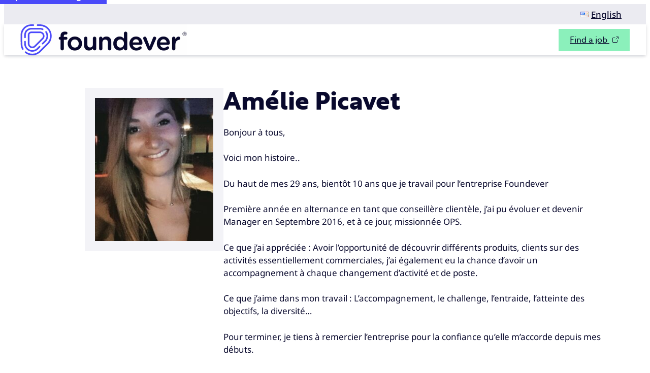

--- FILE ---
content_type: text/html; charset=UTF-8
request_url: https://stories.foundever.com/ameliepicavet/
body_size: 22172
content:
<!DOCTYPE html>
<html lang="en-US">

<head>
	<!-- Google tag (gtag.js) -->
<script async src="https://www.googletagmanager.com/gtag/js?id=G-KFD4GKWTZK"></script>
<script>
  window.dataLayer = window.dataLayer || [];
  function gtag(){dataLayer.push(arguments);}
  gtag('js', new Date());

  gtag('config', 'G-KFD4GKWTZK');
</script>
  <meta charset="UTF-8">
  <meta name="viewport" content="width=device-width, initial-scale=1">
  <meta name='robots' content='index, follow, max-image-preview:large, max-snippet:-1, max-video-preview:-1' />
	<style>img:is([sizes="auto" i], [sizes^="auto," i]) { contain-intrinsic-size: 3000px 1500px }</style>
	
	<!-- This site is optimized with the Yoast SEO plugin v25.4 - https://yoast.com/wordpress/plugins/seo/ -->
	<title>Amélie Picavet - Foundever Stories</title>
	<link rel="canonical" href="https://stories.foundever.com/ameliepicavet/" />
	<meta property="og:locale" content="en_US" />
	<meta property="og:type" content="article" />
	<meta property="og:title" content="Amélie Picavet - Foundever Stories" />
	<meta property="og:description" content="Bonjour à tous, Voici mon histoire.. Du haut de mes 29 ans, bientôt 10 ans que je travail pour l&#8217;entreprise [&hellip;]" />
	<meta property="og:url" content="https://stories.foundever.com/ameliepicavet/" />
	<meta property="og:site_name" content="Foundever Stories" />
	<meta property="article:published_time" content="2020-09-28T15:59:29+00:00" />
	<meta property="article:modified_time" content="2024-09-24T10:56:02+00:00" />
	<meta property="og:image" content="https://stories.foundever.com/wp-content/uploads/2024/09/1.jpeg" />
	<meta property="og:image:width" content="694" />
	<meta property="og:image:height" content="661" />
	<meta property="og:image:type" content="image/jpeg" />
	<meta name="author" content="dfong" />
	<meta name="twitter:card" content="summary_large_image" />
	<meta name="twitter:creator" content="@foundeverglobal" />
	<meta name="twitter:site" content="@foundeverglobal" />
	<meta name="twitter:label1" content="Written by" />
	<meta name="twitter:data1" content="dfong" />
	<meta name="twitter:label2" content="Est. reading time" />
	<meta name="twitter:data2" content="1 minute" />
	<script type="application/ld+json" class="yoast-schema-graph">{"@context":"https://schema.org","@graph":[{"@type":"Article","@id":"https://stories.foundever.com/ameliepicavet/#article","isPartOf":{"@id":"https://stories.foundever.com/ameliepicavet/"},"author":{"name":"dfong","@id":"https://stories.foundever.com/#/schema/person/1d6d105453980a15dbfd6623a3afa5a9"},"headline":"Amélie Picavet","datePublished":"2020-09-28T15:59:29+00:00","dateModified":"2024-09-24T10:56:02+00:00","mainEntityOfPage":{"@id":"https://stories.foundever.com/ameliepicavet/"},"wordCount":129,"commentCount":0,"publisher":{"@id":"https://stories.foundever.com/#organization"},"image":{"@id":"https://stories.foundever.com/ameliepicavet/#primaryimage"},"thumbnailUrl":"https://stories.foundever.com/wp-content/uploads/2024/09/1.jpeg","articleSection":["Story EN"],"inLanguage":"en-US","potentialAction":[{"@type":"CommentAction","name":"Comment","target":["https://stories.foundever.com/ameliepicavet/#respond"]}]},{"@type":"WebPage","@id":"https://stories.foundever.com/ameliepicavet/","url":"https://stories.foundever.com/ameliepicavet/","name":"Amélie Picavet - Foundever Stories","isPartOf":{"@id":"https://stories.foundever.com/#website"},"primaryImageOfPage":{"@id":"https://stories.foundever.com/ameliepicavet/#primaryimage"},"image":{"@id":"https://stories.foundever.com/ameliepicavet/#primaryimage"},"thumbnailUrl":"https://stories.foundever.com/wp-content/uploads/2024/09/1.jpeg","datePublished":"2020-09-28T15:59:29+00:00","dateModified":"2024-09-24T10:56:02+00:00","breadcrumb":{"@id":"https://stories.foundever.com/ameliepicavet/#breadcrumb"},"inLanguage":"en-US","potentialAction":[{"@type":"ReadAction","target":["https://stories.foundever.com/ameliepicavet/"]}]},{"@type":"ImageObject","inLanguage":"en-US","@id":"https://stories.foundever.com/ameliepicavet/#primaryimage","url":"https://stories.foundever.com/wp-content/uploads/2024/09/1.jpeg","contentUrl":"https://stories.foundever.com/wp-content/uploads/2024/09/1.jpeg","width":694,"height":661},{"@type":"BreadcrumbList","@id":"https://stories.foundever.com/ameliepicavet/#breadcrumb","itemListElement":[{"@type":"ListItem","position":1,"name":"Home","item":"https://stories.foundever.com/"},{"@type":"ListItem","position":2,"name":"Amélie Picavet"}]},{"@type":"WebSite","@id":"https://stories.foundever.com/#website","url":"https://stories.foundever.com/","name":"Foundever Stories","description":"Create connection. Value conversation.","publisher":{"@id":"https://stories.foundever.com/#organization"},"potentialAction":[{"@type":"SearchAction","target":{"@type":"EntryPoint","urlTemplate":"https://stories.foundever.com/?s={search_term_string}"},"query-input":{"@type":"PropertyValueSpecification","valueRequired":true,"valueName":"search_term_string"}}],"inLanguage":"en-US"},{"@type":"Organization","@id":"https://stories.foundever.com/#organization","name":"Foundever Stories","url":"https://stories.foundever.com/","logo":{"@type":"ImageObject","inLanguage":"en-US","@id":"https://stories.foundever.com/#/schema/logo/image/","url":"https://stories.foundever.com/wp-content/uploads/2025/12/cropped-Foundever-Logo-2.png","contentUrl":"https://stories.foundever.com/wp-content/uploads/2025/12/cropped-Foundever-Logo-2.png","width":328,"height":61,"caption":"Foundever Stories"},"image":{"@id":"https://stories.foundever.com/#/schema/logo/image/"},"sameAs":["https://x.com/foundeverglobal","https://www.linkedin.com/company/foundeve"]},{"@type":"Person","@id":"https://stories.foundever.com/#/schema/person/1d6d105453980a15dbfd6623a3afa5a9","name":"dfong","image":{"@type":"ImageObject","inLanguage":"en-US","@id":"https://stories.foundever.com/#/schema/person/image/","url":"https://secure.gravatar.com/avatar/316e0db8711dd1bd11f88244b6e2d504b6318df13163d12bea7d22f2a7410a34?s=96&d=mm&r=g","contentUrl":"https://secure.gravatar.com/avatar/316e0db8711dd1bd11f88244b6e2d504b6318df13163d12bea7d22f2a7410a34?s=96&d=mm&r=g","caption":"dfong"}}]}</script>
	<!-- / Yoast SEO plugin. -->


		<!-- This site uses the Google Analytics by MonsterInsights plugin v9.11.1 - Using Analytics tracking - https://www.monsterinsights.com/ -->
							<script src="//www.googletagmanager.com/gtag/js?id=G-KFD4GKWTZK"  data-cfasync="false" data-wpfc-render="false" type="text/javascript" async></script>
			<script data-cfasync="false" data-wpfc-render="false" type="text/javascript">
				var mi_version = '9.11.1';
				var mi_track_user = true;
				var mi_no_track_reason = '';
								var MonsterInsightsDefaultLocations = {"page_location":"https:\/\/stories.foundever.com\/ameliepicavet\/"};
								MonsterInsightsDefaultLocations.page_location = window.location.href;
								if ( typeof MonsterInsightsPrivacyGuardFilter === 'function' ) {
					var MonsterInsightsLocations = (typeof MonsterInsightsExcludeQuery === 'object') ? MonsterInsightsPrivacyGuardFilter( MonsterInsightsExcludeQuery ) : MonsterInsightsPrivacyGuardFilter( MonsterInsightsDefaultLocations );
				} else {
					var MonsterInsightsLocations = (typeof MonsterInsightsExcludeQuery === 'object') ? MonsterInsightsExcludeQuery : MonsterInsightsDefaultLocations;
				}

								var disableStrs = [
										'ga-disable-G-KFD4GKWTZK',
									];

				/* Function to detect opted out users */
				function __gtagTrackerIsOptedOut() {
					for (var index = 0; index < disableStrs.length; index++) {
						if (document.cookie.indexOf(disableStrs[index] + '=true') > -1) {
							return true;
						}
					}

					return false;
				}

				/* Disable tracking if the opt-out cookie exists. */
				if (__gtagTrackerIsOptedOut()) {
					for (var index = 0; index < disableStrs.length; index++) {
						window[disableStrs[index]] = true;
					}
				}

				/* Opt-out function */
				function __gtagTrackerOptout() {
					for (var index = 0; index < disableStrs.length; index++) {
						document.cookie = disableStrs[index] + '=true; expires=Thu, 31 Dec 2099 23:59:59 UTC; path=/';
						window[disableStrs[index]] = true;
					}
				}

				if ('undefined' === typeof gaOptout) {
					function gaOptout() {
						__gtagTrackerOptout();
					}
				}
								window.dataLayer = window.dataLayer || [];

				window.MonsterInsightsDualTracker = {
					helpers: {},
					trackers: {},
				};
				if (mi_track_user) {
					function __gtagDataLayer() {
						dataLayer.push(arguments);
					}

					function __gtagTracker(type, name, parameters) {
						if (!parameters) {
							parameters = {};
						}

						if (parameters.send_to) {
							__gtagDataLayer.apply(null, arguments);
							return;
						}

						if (type === 'event') {
														parameters.send_to = monsterinsights_frontend.v4_id;
							var hookName = name;
							if (typeof parameters['event_category'] !== 'undefined') {
								hookName = parameters['event_category'] + ':' + name;
							}

							if (typeof MonsterInsightsDualTracker.trackers[hookName] !== 'undefined') {
								MonsterInsightsDualTracker.trackers[hookName](parameters);
							} else {
								__gtagDataLayer('event', name, parameters);
							}
							
						} else {
							__gtagDataLayer.apply(null, arguments);
						}
					}

					__gtagTracker('js', new Date());
					__gtagTracker('set', {
						'developer_id.dZGIzZG': true,
											});
					if ( MonsterInsightsLocations.page_location ) {
						__gtagTracker('set', MonsterInsightsLocations);
					}
										__gtagTracker('config', 'G-KFD4GKWTZK', {"forceSSL":"true","link_attribution":"true"} );
										window.gtag = __gtagTracker;										(function () {
						/* https://developers.google.com/analytics/devguides/collection/analyticsjs/ */
						/* ga and __gaTracker compatibility shim. */
						var noopfn = function () {
							return null;
						};
						var newtracker = function () {
							return new Tracker();
						};
						var Tracker = function () {
							return null;
						};
						var p = Tracker.prototype;
						p.get = noopfn;
						p.set = noopfn;
						p.send = function () {
							var args = Array.prototype.slice.call(arguments);
							args.unshift('send');
							__gaTracker.apply(null, args);
						};
						var __gaTracker = function () {
							var len = arguments.length;
							if (len === 0) {
								return;
							}
							var f = arguments[len - 1];
							if (typeof f !== 'object' || f === null || typeof f.hitCallback !== 'function') {
								if ('send' === arguments[0]) {
									var hitConverted, hitObject = false, action;
									if ('event' === arguments[1]) {
										if ('undefined' !== typeof arguments[3]) {
											hitObject = {
												'eventAction': arguments[3],
												'eventCategory': arguments[2],
												'eventLabel': arguments[4],
												'value': arguments[5] ? arguments[5] : 1,
											}
										}
									}
									if ('pageview' === arguments[1]) {
										if ('undefined' !== typeof arguments[2]) {
											hitObject = {
												'eventAction': 'page_view',
												'page_path': arguments[2],
											}
										}
									}
									if (typeof arguments[2] === 'object') {
										hitObject = arguments[2];
									}
									if (typeof arguments[5] === 'object') {
										Object.assign(hitObject, arguments[5]);
									}
									if ('undefined' !== typeof arguments[1].hitType) {
										hitObject = arguments[1];
										if ('pageview' === hitObject.hitType) {
											hitObject.eventAction = 'page_view';
										}
									}
									if (hitObject) {
										action = 'timing' === arguments[1].hitType ? 'timing_complete' : hitObject.eventAction;
										hitConverted = mapArgs(hitObject);
										__gtagTracker('event', action, hitConverted);
									}
								}
								return;
							}

							function mapArgs(args) {
								var arg, hit = {};
								var gaMap = {
									'eventCategory': 'event_category',
									'eventAction': 'event_action',
									'eventLabel': 'event_label',
									'eventValue': 'event_value',
									'nonInteraction': 'non_interaction',
									'timingCategory': 'event_category',
									'timingVar': 'name',
									'timingValue': 'value',
									'timingLabel': 'event_label',
									'page': 'page_path',
									'location': 'page_location',
									'title': 'page_title',
									'referrer' : 'page_referrer',
								};
								for (arg in args) {
																		if (!(!args.hasOwnProperty(arg) || !gaMap.hasOwnProperty(arg))) {
										hit[gaMap[arg]] = args[arg];
									} else {
										hit[arg] = args[arg];
									}
								}
								return hit;
							}

							try {
								f.hitCallback();
							} catch (ex) {
							}
						};
						__gaTracker.create = newtracker;
						__gaTracker.getByName = newtracker;
						__gaTracker.getAll = function () {
							return [];
						};
						__gaTracker.remove = noopfn;
						__gaTracker.loaded = true;
						window['__gaTracker'] = __gaTracker;
					})();
									} else {
										console.log("");
					(function () {
						function __gtagTracker() {
							return null;
						}

						window['__gtagTracker'] = __gtagTracker;
						window['gtag'] = __gtagTracker;
					})();
									}
			</script>
							<!-- / Google Analytics by MonsterInsights -->
		<link rel='stylesheet' id='foundever-style-css' href='https://stories.foundever.com/wp-content/themes/foundever-theme/build/index.css?ver=731259d4391b8cf8f374' type='text/css' media='all' />
<link rel='stylesheet' id='wp-block-library-css' href='https://stories.foundever.com/wp-includes/css/dist/block-library/style.min.css?ver=6.8.3' type='text/css' media='all' />
<style id='wp-block-library-theme-inline-css' type='text/css'>
.wp-block-audio :where(figcaption){color:#555;font-size:13px;text-align:center}.is-dark-theme .wp-block-audio :where(figcaption){color:#ffffffa6}.wp-block-audio{margin:0 0 1em}.wp-block-code{border:1px solid #ccc;border-radius:4px;font-family:Menlo,Consolas,monaco,monospace;padding:.8em 1em}.wp-block-embed :where(figcaption){color:#555;font-size:13px;text-align:center}.is-dark-theme .wp-block-embed :where(figcaption){color:#ffffffa6}.wp-block-embed{margin:0 0 1em}.blocks-gallery-caption{color:#555;font-size:13px;text-align:center}.is-dark-theme .blocks-gallery-caption{color:#ffffffa6}:root :where(.wp-block-image figcaption){color:#555;font-size:13px;text-align:center}.is-dark-theme :root :where(.wp-block-image figcaption){color:#ffffffa6}.wp-block-image{margin:0 0 1em}.wp-block-pullquote{border-bottom:4px solid;border-top:4px solid;color:currentColor;margin-bottom:1.75em}.wp-block-pullquote cite,.wp-block-pullquote footer,.wp-block-pullquote__citation{color:currentColor;font-size:.8125em;font-style:normal;text-transform:uppercase}.wp-block-quote{border-left:.25em solid;margin:0 0 1.75em;padding-left:1em}.wp-block-quote cite,.wp-block-quote footer{color:currentColor;font-size:.8125em;font-style:normal;position:relative}.wp-block-quote:where(.has-text-align-right){border-left:none;border-right:.25em solid;padding-left:0;padding-right:1em}.wp-block-quote:where(.has-text-align-center){border:none;padding-left:0}.wp-block-quote.is-large,.wp-block-quote.is-style-large,.wp-block-quote:where(.is-style-plain){border:none}.wp-block-search .wp-block-search__label{font-weight:700}.wp-block-search__button{border:1px solid #ccc;padding:.375em .625em}:where(.wp-block-group.has-background){padding:1.25em 2.375em}.wp-block-separator.has-css-opacity{opacity:.4}.wp-block-separator{border:none;border-bottom:2px solid;margin-left:auto;margin-right:auto}.wp-block-separator.has-alpha-channel-opacity{opacity:1}.wp-block-separator:not(.is-style-wide):not(.is-style-dots){width:100px}.wp-block-separator.has-background:not(.is-style-dots){border-bottom:none;height:1px}.wp-block-separator.has-background:not(.is-style-wide):not(.is-style-dots){height:2px}.wp-block-table{margin:0 0 1em}.wp-block-table td,.wp-block-table th{word-break:normal}.wp-block-table :where(figcaption){color:#555;font-size:13px;text-align:center}.is-dark-theme .wp-block-table :where(figcaption){color:#ffffffa6}.wp-block-video :where(figcaption){color:#555;font-size:13px;text-align:center}.is-dark-theme .wp-block-video :where(figcaption){color:#ffffffa6}.wp-block-video{margin:0 0 1em}:root :where(.wp-block-template-part.has-background){margin-bottom:0;margin-top:0;padding:1.25em 2.375em}
</style>
<style id='global-styles-inline-css' type='text/css'>
:root{--wp--preset--aspect-ratio--square: 1;--wp--preset--aspect-ratio--4-3: 4/3;--wp--preset--aspect-ratio--3-4: 3/4;--wp--preset--aspect-ratio--3-2: 3/2;--wp--preset--aspect-ratio--2-3: 2/3;--wp--preset--aspect-ratio--16-9: 16/9;--wp--preset--aspect-ratio--9-16: 9/16;--wp--preset--color--black: #09092D;--wp--preset--color--cyan-bluish-gray: #abb8c3;--wp--preset--color--white: #fff;--wp--preset--color--pale-pink: #f78da7;--wp--preset--color--vivid-red: #cf2e2e;--wp--preset--color--luminous-vivid-orange: #ff6900;--wp--preset--color--luminous-vivid-amber: #fcb900;--wp--preset--color--light-green-cyan: #7bdcb5;--wp--preset--color--vivid-green-cyan: #00d084;--wp--preset--color--pale-cyan-blue: #8ed1fc;--wp--preset--color--vivid-cyan-blue: #0693e3;--wp--preset--color--vivid-purple: #9b51e0;--wp--preset--color--transparent: #00000000;--wp--preset--color--grey: #C4C4D8;--wp--preset--color--greysemi: #D7D7E5;--wp--preset--color--greydark: #B0B0CD;--wp--preset--color--greylight: #EBEBF1;--wp--preset--color--greyxlight: #F3F3F7;--wp--preset--color--brandpurple: #4A4AF9;--wp--preset--color--brandpurplelight: #A8AAFE;--wp--preset--color--brandpurpledark: #2500C4;--wp--preset--color--brandgreen: #8BF0BB;--wp--preset--color--brandgreenlight: #E3FCEF;--wp--preset--color--brandgreendark: #00813E;--wp--preset--color--lavender: #BFA1FF;--wp--preset--color--coral: #FF8D96;--wp--preset--color--lemon: #F9EF77;--wp--preset--gradient--vivid-cyan-blue-to-vivid-purple: linear-gradient(135deg,rgba(6,147,227,1) 0%,rgb(155,81,224) 100%);--wp--preset--gradient--light-green-cyan-to-vivid-green-cyan: linear-gradient(135deg,rgb(122,220,180) 0%,rgb(0,208,130) 100%);--wp--preset--gradient--luminous-vivid-amber-to-luminous-vivid-orange: linear-gradient(135deg,rgba(252,185,0,1) 0%,rgba(255,105,0,1) 100%);--wp--preset--gradient--luminous-vivid-orange-to-vivid-red: linear-gradient(135deg,rgba(255,105,0,1) 0%,rgb(207,46,46) 100%);--wp--preset--gradient--very-light-gray-to-cyan-bluish-gray: linear-gradient(135deg,rgb(238,238,238) 0%,rgb(169,184,195) 100%);--wp--preset--gradient--cool-to-warm-spectrum: linear-gradient(135deg,rgb(74,234,220) 0%,rgb(151,120,209) 20%,rgb(207,42,186) 40%,rgb(238,44,130) 60%,rgb(251,105,98) 80%,rgb(254,248,76) 100%);--wp--preset--gradient--blush-light-purple: linear-gradient(135deg,rgb(255,206,236) 0%,rgb(152,150,240) 100%);--wp--preset--gradient--blush-bordeaux: linear-gradient(135deg,rgb(254,205,165) 0%,rgb(254,45,45) 50%,rgb(107,0,62) 100%);--wp--preset--gradient--luminous-dusk: linear-gradient(135deg,rgb(255,203,112) 0%,rgb(199,81,192) 50%,rgb(65,88,208) 100%);--wp--preset--gradient--pale-ocean: linear-gradient(135deg,rgb(255,245,203) 0%,rgb(182,227,212) 50%,rgb(51,167,181) 100%);--wp--preset--gradient--electric-grass: linear-gradient(135deg,rgb(202,248,128) 0%,rgb(113,206,126) 100%);--wp--preset--gradient--midnight: linear-gradient(135deg,rgb(2,3,129) 0%,rgb(40,116,252) 100%);--wp--preset--font-size--small: 0.75rem;--wp--preset--font-size--medium: 20px;--wp--preset--font-size--large: 2.25rem;--wp--preset--font-size--x-large: 42px;--wp--preset--font-size--normal: 1rem;--wp--preset--font-size--huge: 3.125rem;--wp--preset--font-size--h-1: 4.75rem;--wp--preset--font-size--h-2: 3.813rem;--wp--preset--font-size--h-3: 3.063rem;--wp--preset--font-size--h-4: 2.5rem;--wp--preset--font-size--h-5: 1.938rem;--wp--preset--font-size--h-6: 1.563rem;--wp--preset--font-size--sub-1: 1.563rem;--wp--preset--font-size--sub-2: 1.25rem;--wp--preset--spacing--20: 0.44rem;--wp--preset--spacing--30: 0.67rem;--wp--preset--spacing--40: 1rem;--wp--preset--spacing--50: 1.5rem;--wp--preset--spacing--60: 2.25rem;--wp--preset--spacing--70: 3.38rem;--wp--preset--spacing--80: 5.06rem;--wp--preset--shadow--natural: 6px 6px 9px rgba(0, 0, 0, 0.2);--wp--preset--shadow--deep: 12px 12px 50px rgba(0, 0, 0, 0.4);--wp--preset--shadow--sharp: 6px 6px 0px rgba(0, 0, 0, 0.2);--wp--preset--shadow--outlined: 6px 6px 0px -3px rgba(255, 255, 255, 1), 6px 6px rgba(0, 0, 0, 1);--wp--preset--shadow--crisp: 6px 6px 0px rgba(0, 0, 0, 1);}:root { --wp--style--global--content-size: 768px;--wp--style--global--wide-size: 1200px; }:where(body) { margin: 0; }.wp-site-blocks > .alignleft { float: left; margin-right: 2em; }.wp-site-blocks > .alignright { float: right; margin-left: 2em; }.wp-site-blocks > .aligncenter { justify-content: center; margin-left: auto; margin-right: auto; }:where(.is-layout-flex){gap: 0.5em;}:where(.is-layout-grid){gap: 0.5em;}.is-layout-flow > .alignleft{float: left;margin-inline-start: 0;margin-inline-end: 2em;}.is-layout-flow > .alignright{float: right;margin-inline-start: 2em;margin-inline-end: 0;}.is-layout-flow > .aligncenter{margin-left: auto !important;margin-right: auto !important;}.is-layout-constrained > .alignleft{float: left;margin-inline-start: 0;margin-inline-end: 2em;}.is-layout-constrained > .alignright{float: right;margin-inline-start: 2em;margin-inline-end: 0;}.is-layout-constrained > .aligncenter{margin-left: auto !important;margin-right: auto !important;}.is-layout-constrained > :where(:not(.alignleft):not(.alignright):not(.alignfull)){max-width: var(--wp--style--global--content-size);margin-left: auto !important;margin-right: auto !important;}.is-layout-constrained > .alignwide{max-width: var(--wp--style--global--wide-size);}body .is-layout-flex{display: flex;}.is-layout-flex{flex-wrap: wrap;align-items: center;}.is-layout-flex > :is(*, div){margin: 0;}body .is-layout-grid{display: grid;}.is-layout-grid > :is(*, div){margin: 0;}body{padding-top: 0px;padding-right: 0px;padding-bottom: 0px;padding-left: 0px;}a:where(:not(.wp-element-button)){border-bottom-color: var(--wp--preset--color--brandpurple);border-bottom-width: 1px;border-bottom-style: solid;color: var(--wp--preset--color--brandpurple);text-decoration: none;}:root :where(a:where(:not(.wp-element-button)):hover){border-bottom-color: var(--wp--preset--color--brandpurpledark);border-bottom-width: 1px;border-bottom-style: solid;color: var(--wp--preset--color--brandpurpledark);text-decoration: none;}h1, h2, h3, h4, h5, h6{color: var(--wp--preset--color--black);}h1{font-size: var(--wp--preset--font-size--h-1);font-weight: 700;line-height: 1.2;}h2{font-size: var(--wp--preset--font-size--h-2);font-weight: 700;line-height: 1.2;}h3{font-size: var(--wp--preset--font-size--h-3);font-weight: 700;line-height: 1.2;}h4{font-size: var(--wp--preset--font-size--h-4);font-weight: 700;line-height: 1.2;}h5{font-size: var(--wp--preset--font-size--h-5);font-weight: 350;line-height: 1.2;}h6{font-size: var(--wp--preset--font-size--h-6);font-weight: 350;line-height: 1.2;}:root :where(.wp-element-button, .wp-block-button__link){background-color: #32373c;border-width: 0;color: #fff;font-family: inherit;font-size: inherit;line-height: inherit;padding: calc(0.667em + 2px) calc(1.333em + 2px);text-decoration: none;}.has-black-color{color: var(--wp--preset--color--black) !important;}.has-cyan-bluish-gray-color{color: var(--wp--preset--color--cyan-bluish-gray) !important;}.has-white-color{color: var(--wp--preset--color--white) !important;}.has-pale-pink-color{color: var(--wp--preset--color--pale-pink) !important;}.has-vivid-red-color{color: var(--wp--preset--color--vivid-red) !important;}.has-luminous-vivid-orange-color{color: var(--wp--preset--color--luminous-vivid-orange) !important;}.has-luminous-vivid-amber-color{color: var(--wp--preset--color--luminous-vivid-amber) !important;}.has-light-green-cyan-color{color: var(--wp--preset--color--light-green-cyan) !important;}.has-vivid-green-cyan-color{color: var(--wp--preset--color--vivid-green-cyan) !important;}.has-pale-cyan-blue-color{color: var(--wp--preset--color--pale-cyan-blue) !important;}.has-vivid-cyan-blue-color{color: var(--wp--preset--color--vivid-cyan-blue) !important;}.has-vivid-purple-color{color: var(--wp--preset--color--vivid-purple) !important;}.has-transparent-color{color: var(--wp--preset--color--transparent) !important;}.has-grey-color{color: var(--wp--preset--color--grey) !important;}.has-greysemi-color{color: var(--wp--preset--color--greysemi) !important;}.has-greydark-color{color: var(--wp--preset--color--greydark) !important;}.has-greylight-color{color: var(--wp--preset--color--greylight) !important;}.has-greyxlight-color{color: var(--wp--preset--color--greyxlight) !important;}.has-brandpurple-color{color: var(--wp--preset--color--brandpurple) !important;}.has-brandpurplelight-color{color: var(--wp--preset--color--brandpurplelight) !important;}.has-brandpurpledark-color{color: var(--wp--preset--color--brandpurpledark) !important;}.has-brandgreen-color{color: var(--wp--preset--color--brandgreen) !important;}.has-brandgreenlight-color{color: var(--wp--preset--color--brandgreenlight) !important;}.has-brandgreendark-color{color: var(--wp--preset--color--brandgreendark) !important;}.has-lavender-color{color: var(--wp--preset--color--lavender) !important;}.has-coral-color{color: var(--wp--preset--color--coral) !important;}.has-lemon-color{color: var(--wp--preset--color--lemon) !important;}.has-black-background-color{background-color: var(--wp--preset--color--black) !important;}.has-cyan-bluish-gray-background-color{background-color: var(--wp--preset--color--cyan-bluish-gray) !important;}.has-white-background-color{background-color: var(--wp--preset--color--white) !important;}.has-pale-pink-background-color{background-color: var(--wp--preset--color--pale-pink) !important;}.has-vivid-red-background-color{background-color: var(--wp--preset--color--vivid-red) !important;}.has-luminous-vivid-orange-background-color{background-color: var(--wp--preset--color--luminous-vivid-orange) !important;}.has-luminous-vivid-amber-background-color{background-color: var(--wp--preset--color--luminous-vivid-amber) !important;}.has-light-green-cyan-background-color{background-color: var(--wp--preset--color--light-green-cyan) !important;}.has-vivid-green-cyan-background-color{background-color: var(--wp--preset--color--vivid-green-cyan) !important;}.has-pale-cyan-blue-background-color{background-color: var(--wp--preset--color--pale-cyan-blue) !important;}.has-vivid-cyan-blue-background-color{background-color: var(--wp--preset--color--vivid-cyan-blue) !important;}.has-vivid-purple-background-color{background-color: var(--wp--preset--color--vivid-purple) !important;}.has-transparent-background-color{background-color: var(--wp--preset--color--transparent) !important;}.has-grey-background-color{background-color: var(--wp--preset--color--grey) !important;}.has-greysemi-background-color{background-color: var(--wp--preset--color--greysemi) !important;}.has-greydark-background-color{background-color: var(--wp--preset--color--greydark) !important;}.has-greylight-background-color{background-color: var(--wp--preset--color--greylight) !important;}.has-greyxlight-background-color{background-color: var(--wp--preset--color--greyxlight) !important;}.has-brandpurple-background-color{background-color: var(--wp--preset--color--brandpurple) !important;}.has-brandpurplelight-background-color{background-color: var(--wp--preset--color--brandpurplelight) !important;}.has-brandpurpledark-background-color{background-color: var(--wp--preset--color--brandpurpledark) !important;}.has-brandgreen-background-color{background-color: var(--wp--preset--color--brandgreen) !important;}.has-brandgreenlight-background-color{background-color: var(--wp--preset--color--brandgreenlight) !important;}.has-brandgreendark-background-color{background-color: var(--wp--preset--color--brandgreendark) !important;}.has-lavender-background-color{background-color: var(--wp--preset--color--lavender) !important;}.has-coral-background-color{background-color: var(--wp--preset--color--coral) !important;}.has-lemon-background-color{background-color: var(--wp--preset--color--lemon) !important;}.has-black-border-color{border-color: var(--wp--preset--color--black) !important;}.has-cyan-bluish-gray-border-color{border-color: var(--wp--preset--color--cyan-bluish-gray) !important;}.has-white-border-color{border-color: var(--wp--preset--color--white) !important;}.has-pale-pink-border-color{border-color: var(--wp--preset--color--pale-pink) !important;}.has-vivid-red-border-color{border-color: var(--wp--preset--color--vivid-red) !important;}.has-luminous-vivid-orange-border-color{border-color: var(--wp--preset--color--luminous-vivid-orange) !important;}.has-luminous-vivid-amber-border-color{border-color: var(--wp--preset--color--luminous-vivid-amber) !important;}.has-light-green-cyan-border-color{border-color: var(--wp--preset--color--light-green-cyan) !important;}.has-vivid-green-cyan-border-color{border-color: var(--wp--preset--color--vivid-green-cyan) !important;}.has-pale-cyan-blue-border-color{border-color: var(--wp--preset--color--pale-cyan-blue) !important;}.has-vivid-cyan-blue-border-color{border-color: var(--wp--preset--color--vivid-cyan-blue) !important;}.has-vivid-purple-border-color{border-color: var(--wp--preset--color--vivid-purple) !important;}.has-transparent-border-color{border-color: var(--wp--preset--color--transparent) !important;}.has-grey-border-color{border-color: var(--wp--preset--color--grey) !important;}.has-greysemi-border-color{border-color: var(--wp--preset--color--greysemi) !important;}.has-greydark-border-color{border-color: var(--wp--preset--color--greydark) !important;}.has-greylight-border-color{border-color: var(--wp--preset--color--greylight) !important;}.has-greyxlight-border-color{border-color: var(--wp--preset--color--greyxlight) !important;}.has-brandpurple-border-color{border-color: var(--wp--preset--color--brandpurple) !important;}.has-brandpurplelight-border-color{border-color: var(--wp--preset--color--brandpurplelight) !important;}.has-brandpurpledark-border-color{border-color: var(--wp--preset--color--brandpurpledark) !important;}.has-brandgreen-border-color{border-color: var(--wp--preset--color--brandgreen) !important;}.has-brandgreenlight-border-color{border-color: var(--wp--preset--color--brandgreenlight) !important;}.has-brandgreendark-border-color{border-color: var(--wp--preset--color--brandgreendark) !important;}.has-lavender-border-color{border-color: var(--wp--preset--color--lavender) !important;}.has-coral-border-color{border-color: var(--wp--preset--color--coral) !important;}.has-lemon-border-color{border-color: var(--wp--preset--color--lemon) !important;}.has-vivid-cyan-blue-to-vivid-purple-gradient-background{background: var(--wp--preset--gradient--vivid-cyan-blue-to-vivid-purple) !important;}.has-light-green-cyan-to-vivid-green-cyan-gradient-background{background: var(--wp--preset--gradient--light-green-cyan-to-vivid-green-cyan) !important;}.has-luminous-vivid-amber-to-luminous-vivid-orange-gradient-background{background: var(--wp--preset--gradient--luminous-vivid-amber-to-luminous-vivid-orange) !important;}.has-luminous-vivid-orange-to-vivid-red-gradient-background{background: var(--wp--preset--gradient--luminous-vivid-orange-to-vivid-red) !important;}.has-very-light-gray-to-cyan-bluish-gray-gradient-background{background: var(--wp--preset--gradient--very-light-gray-to-cyan-bluish-gray) !important;}.has-cool-to-warm-spectrum-gradient-background{background: var(--wp--preset--gradient--cool-to-warm-spectrum) !important;}.has-blush-light-purple-gradient-background{background: var(--wp--preset--gradient--blush-light-purple) !important;}.has-blush-bordeaux-gradient-background{background: var(--wp--preset--gradient--blush-bordeaux) !important;}.has-luminous-dusk-gradient-background{background: var(--wp--preset--gradient--luminous-dusk) !important;}.has-pale-ocean-gradient-background{background: var(--wp--preset--gradient--pale-ocean) !important;}.has-electric-grass-gradient-background{background: var(--wp--preset--gradient--electric-grass) !important;}.has-midnight-gradient-background{background: var(--wp--preset--gradient--midnight) !important;}.has-small-font-size{font-size: var(--wp--preset--font-size--small) !important;}.has-medium-font-size{font-size: var(--wp--preset--font-size--medium) !important;}.has-large-font-size{font-size: var(--wp--preset--font-size--large) !important;}.has-x-large-font-size{font-size: var(--wp--preset--font-size--x-large) !important;}.has-normal-font-size{font-size: var(--wp--preset--font-size--normal) !important;}.has-huge-font-size{font-size: var(--wp--preset--font-size--huge) !important;}.has-h-1-font-size{font-size: var(--wp--preset--font-size--h-1) !important;}.has-h-2-font-size{font-size: var(--wp--preset--font-size--h-2) !important;}.has-h-3-font-size{font-size: var(--wp--preset--font-size--h-3) !important;}.has-h-4-font-size{font-size: var(--wp--preset--font-size--h-4) !important;}.has-h-5-font-size{font-size: var(--wp--preset--font-size--h-5) !important;}.has-h-6-font-size{font-size: var(--wp--preset--font-size--h-6) !important;}.has-sub-1-font-size{font-size: var(--wp--preset--font-size--sub-1) !important;}.has-sub-2-font-size{font-size: var(--wp--preset--font-size--sub-2) !important;}
:where(.wp-block-post-template.is-layout-flex){gap: 1.25em;}:where(.wp-block-post-template.is-layout-grid){gap: 1.25em;}
:where(.wp-block-columns.is-layout-flex){gap: 2em;}:where(.wp-block-columns.is-layout-grid){gap: 2em;}
:root :where(.wp-block-pullquote){font-size: 1.5em;line-height: 1.6;}
</style>
<style id='wpgb-head-inline-css' type='text/css'>
.wp-grid-builder:not(.wpgb-template),.wpgb-facet{opacity:0.01}.wpgb-facet fieldset{margin:0;padding:0;border:none;outline:none;box-shadow:none}.wpgb-facet fieldset:last-child{margin-bottom:40px;}.wpgb-facet fieldset legend.wpgb-sr-only{height:1px;width:1px}
</style>
<script type="text/javascript" src="https://stories.foundever.com/wp-includes/js/jquery/jquery.min.js?ver=3.7.1" id="jquery-core-js"></script>
<script type="text/javascript" src="https://stories.foundever.com/wp-includes/js/jquery/jquery-migrate.min.js?ver=3.4.1" id="jquery-migrate-js"></script>
<script type="text/javascript" src="https://stories.foundever.com/wp-content/plugins/google-analytics-for-wordpress/assets/js/frontend-gtag.js?ver=9.11.1" id="monsterinsights-frontend-script-js" async="async" data-wp-strategy="async"></script>
<script data-cfasync="false" data-wpfc-render="false" type="text/javascript" id='monsterinsights-frontend-script-js-extra'>/* <![CDATA[ */
var monsterinsights_frontend = {"js_events_tracking":"true","download_extensions":"doc,pdf,ppt,zip,xls,docx,pptx,xlsx","inbound_paths":"[{\"path\":\"\\\/go\\\/\",\"label\":\"affiliate\"},{\"path\":\"\\\/recommend\\\/\",\"label\":\"affiliate\"}]","home_url":"https:\/\/stories.foundever.com","hash_tracking":"false","v4_id":"G-KFD4GKWTZK"};/* ]]> */
</script>
<link rel="https://api.w.org/" href="https://stories.foundever.com/wp-json/" /><link rel="alternate" title="JSON" type="application/json" href="https://stories.foundever.com/wp-json/wp/v2/posts/1651" /><link rel="EditURI" type="application/rsd+xml" title="RSD" href="https://stories.foundever.com/xmlrpc.php?rsd" />
<link rel='shortlink' href='https://stories.foundever.com/?p=1651' />
<link rel="alternate" title="oEmbed (JSON)" type="application/json+oembed" href="https://stories.foundever.com/wp-json/oembed/1.0/embed?url=https%3A%2F%2Fstories.foundever.com%2Fameliepicavet%2F" />
<link rel="alternate" title="oEmbed (XML)" type="text/xml+oembed" href="https://stories.foundever.com/wp-json/oembed/1.0/embed?url=https%3A%2F%2Fstories.foundever.com%2Fameliepicavet%2F&#038;format=xml" />
<noscript><style>.wp-grid-builder .wpgb-card.wpgb-card-hidden .wpgb-card-wrapper{opacity:1!important;visibility:visible!important;transform:none!important}.wpgb-facet {opacity:1!important;pointer-events:auto!important}.wpgb-facet *:not(.wpgb-pagination-facet){display:none}</style></noscript>        <!-- Google Tag Manager -->
            <script>(function(w,d,s,l,i){w[l]=w[l]||[];w[l].push({'gtm.start':
            new Date().getTime(),event:'gtm.js'});var f=d.getElementsByTagName(s)[0],
            j=d.createElement(s),dl=l!='dataLayer'?'&l='+l:'';j.async=true;j.src=
            'https://www.googletagmanager.com/gtm.js?id='+i+dl;f.parentNode.insertBefore(j,f);
            })(window,document,'script','dataLayer',' GTM-T5L4G6P');</script>
        <!-- End Google Tag Manager -->
    <link rel="icon" href="https://stories.foundever.com/wp-content/uploads/2024/08/favicon.png" sizes="32x32" />
<link rel="icon" href="https://stories.foundever.com/wp-content/uploads/2024/08/favicon.png" sizes="192x192" />
<link rel="apple-touch-icon" href="https://stories.foundever.com/wp-content/uploads/2024/08/favicon.png" />
<meta name="msapplication-TileImage" content="https://stories.foundever.com/wp-content/uploads/2024/08/favicon.png" />
</head>


<body class="wp-singular post-template-default single single-post postid-1651 single-format-standard wp-custom-logo wp-theme-foundever-theme flex flex-col min-h-screen bg-white">

          <!-- Google Tag Manager (noscript) -->
            <noscript><iframe src="https://www.googletagmanager.com/ns.html?id= GTM-T5L4G6P"
            height="0" width="0" style="display:none;visibility:hidden"></iframe></noscript>
        <!-- End Google Tag Manager (noscript) -->
    
    <a class="skip-link" href='#navigation'>Skip to main navigation</a>
    <a class="skip-link" href='#webchatWindow'>Skip to content</a>

        <div class="overlay-main-menu pointer-events-none opacity-0 fixed left-0 top-0 right-0 bottom-0 bg-[rgba(0,0,0,.3)] delay-150 duration-200 transition-all z-[450]">
    </div>
        <div class="max-xl:hidden flex bg-grey-light justify-center z-[501]">
        <div class="flex max-w-screen-2xl w-full justify-end px-lg">
            <!-- Header Top Menu -->
            <nav id="menu-language" aria-label="Secondary"><ul class="header-top-menu flex items-center list-none my-0"><li id="menu-item-275" class="pll-parent-menu-item menu-item menu-item-type-custom menu-item-object-custom menu-item-has-children menu-item-275  relative !pb-0"><a href="#pll_switcher" class="  flex items-center font-medium text-black focus:bg-brandpurple focus:text-white hover:!text-white hover:bg-brandpurple hover:!stroke-white hover:border-0 border-0 h-[2.5rem] px-sm"><img src="[data-uri]" alt="" width="16" height="11" style="width: 16px; height: 11px;" /><span style="margin-left:0.3em;">English</span></a>
<ul role='presentation' aria-label='List of localized version of this website' class='sub-menu invisible absolute pl-0 right-0 z-[99] mt-xs origin-top-right rounded-sm bg-white shadow-2 ring-1 ring-black ring-opacity-5 focus:outline-none overflow-hidden transition ease-in duration-75 transform opacity-0 scale-95 w-max py-md -z-10'>
	<li id="menu-item-275-de" class="lang-item lang-item-87 lang-item-de no-translation lang-item-first menu-item menu-item-type-custom menu-item-object-custom menu-item-275-de  list-none w-full"><a href="https://stories.foundever.com/de/" class="  flex text-sub2 text-lg text-black hover:text-white hover:bg-brandpurple border-0 hover:border-0 leading-8 px-lg items-center" hreflang="em" lang="em"><img src="[data-uri]" alt="" width="16" height="11" style="width: 16px; height: 11px;" /><span style="margin-left:0.3em;">Deutsch</span></a></li>
	<li id="menu-item-275-es" class="lang-item lang-item-88 lang-item-es no-translation menu-item menu-item-type-custom menu-item-object-custom menu-item-275-es  list-none w-full"><a href="https://stories.foundever.com/es/" class="  flex text-sub2 text-lg text-black hover:text-white hover:bg-brandpurple border-0 hover:border-0 leading-8 px-lg items-center" hreflang="em" lang="em"><img src="[data-uri]" alt="" width="16" height="11" style="width: 16px; height: 11px;" /><span style="margin-left:0.3em;">Español</span></a></li>
	<li id="menu-item-275-fr" class="lang-item lang-item-89 lang-item-fr no-translation menu-item menu-item-type-custom menu-item-object-custom menu-item-275-fr  list-none w-full"><a href="https://stories.foundever.com/fr/" class="  flex text-sub2 text-lg text-black hover:text-white hover:bg-brandpurple border-0 hover:border-0 leading-8 px-lg items-center" hreflang="em" lang="em"><img src="[data-uri]" alt="" width="16" height="11" style="width: 16px; height: 11px;" /><span style="margin-left:0.3em;">Français</span></a></li>
	<li id="menu-item-275-pl" class="lang-item lang-item-90 lang-item-pl no-translation menu-item menu-item-type-custom menu-item-object-custom menu-item-275-pl  list-none w-full"><a href="https://stories.foundever.com/pl/" class="  flex text-sub2 text-lg text-black hover:text-white hover:bg-brandpurple border-0 hover:border-0 leading-8 px-lg items-center" hreflang="em" lang="em"><img src="[data-uri]" alt="" width="16" height="11" style="width: 16px; height: 11px;" /><span style="margin-left:0.3em;">Polski</span></a></li>
	<li id="menu-item-275-pt" class="lang-item lang-item-91 lang-item-pt no-translation menu-item menu-item-type-custom menu-item-object-custom menu-item-275-pt  list-none w-full"><a href="https://stories.foundever.com/pt/" class="  flex text-sub2 text-lg text-black hover:text-white hover:bg-brandpurple border-0 hover:border-0 leading-8 px-lg items-center" hreflang="em" lang="em"><img src="[data-uri]" alt="" width="16" height="11" style="width: 16px; height: 11px;" /><span style="margin-left:0.3em;">Português</span></a></li>
	<li id="menu-item-275-ro" class="lang-item lang-item-92 lang-item-ro no-translation menu-item menu-item-type-custom menu-item-object-custom menu-item-275-ro  list-none w-full"><a href="https://stories.foundever.com/ro/" class="  flex text-sub2 text-lg text-black hover:text-white hover:bg-brandpurple border-0 hover:border-0 leading-8 px-lg items-center" hreflang="em" lang="em"><img src="[data-uri]" alt="" width="16" height="11" style="width: 16px; height: 11px;" /><span style="margin-left:0.3em;">Română</span></a></li>
	<li id="menu-item-275-sr" class="lang-item lang-item-93 lang-item-sr no-translation menu-item menu-item-type-custom menu-item-object-custom menu-item-275-sr  list-none w-full"><a href="https://stories.foundever.com/sr/" class="  flex text-sub2 text-lg text-black hover:text-white hover:bg-brandpurple border-0 hover:border-0 leading-8 px-lg items-center" hreflang="em" lang="em"><img src="[data-uri]" alt="" width="16" height="11" style="width: 16px; height: 11px;" /><span style="margin-left:0.3em;">Српски језик</span></a></li>
	<li id="menu-item-275-sv" class="lang-item lang-item-94 lang-item-sv no-translation menu-item menu-item-type-custom menu-item-object-custom menu-item-275-sv  list-none w-full"><a href="https://stories.foundever.com/sv/" class="  flex text-sub2 text-lg text-black hover:text-white hover:bg-brandpurple border-0 hover:border-0 leading-8 px-lg items-center" hreflang="em" lang="em"><img src="[data-uri]" alt="" width="16" height="11" style="width: 16px; height: 11px;" /><span style="margin-left:0.3em;">Svenska</span></a></li>
	<li id="menu-item-275-tr" class="lang-item lang-item-95 lang-item-tr no-translation menu-item menu-item-type-custom menu-item-object-custom menu-item-275-tr  list-none w-full"><a href="https://stories.foundever.com/tr/" class="  flex text-sub2 text-lg text-black hover:text-white hover:bg-brandpurple border-0 hover:border-0 leading-8 px-lg items-center" hreflang="em" lang="em"><img src="[data-uri]" alt="" width="16" height="11" style="width: 16px; height: 11px;" /><span style="margin-left:0.3em;">Türkçe</span></a></li>
</ul>
</li>
</ul></nav>        </div>
    </div>
            <div id="navigation" class="w-full bg-white max-xl:h-[4.5rem] xl:max-h-3xl shadow-3 flex sticky top-0 z-[500]">
            <div aria-label="Main navigation" role="navigation" class="main-menu-container w-full max-w-screen-2xl mx-auto flex justify-between items-center px-md xl:px-lg">

                <!-- Logo -->
                <div class="flex items-center">
                                                                <a href="https://stories.foundever.com" aria-label="Go to homepage" class="custom-logo-link border-0 hover:border-0 leading-0" rel="home" aria-current="page">
                            <img width="328" height="61" src="https://stories.foundever.com/wp-content/uploads/2025/12/cropped-Foundever-Logo-2.png" class="img-responsive max-md:w-[130px] max-xl:w-[172px] max-xl:h-[32px]" alt="" decoding="async" srcset="https://stories.foundever.com/wp-content/uploads/2025/12/cropped-Foundever-Logo-2.png 328w, https://stories.foundever.com/wp-content/uploads/2025/12/cropped-Foundever-Logo-2-300x56.png 300w" sizes="(max-width: 328px) 100vw, 328px" />                        </a>
                                    </div>

                <div class="flex items-center max-xl:gap-sm">

                    <!-- Main menu -->
                    
                    <!-- Contact button -->
                    <div class="wp-block-button fe-button-sm is-style-fe-green-button fe-button-md max-xs:hidden whitespace-nowrap">
                        <a href="https://jobs.foundever.com/content/Find-a-Job/" target="_blank" class="wp-block-button__link wp-element-button">
                            Find a job                        </a>
                    </div>

                    <!-- Main menu mobile burger button -->
                    <div id="burger-menu" class="w-lg max-xl:flex flex hidden flex-col place-content-center gap-y-xs cursor-pointer group select-none">
                        <svg id="burger-icon" class="flex self-center" width="26" height="20" viewBox="0 0 26 20" fill="none" xmlns="http://www.w3.org/2000/svg">
                            <path class="transition-all group-hover:stroke-[4px]" d="M2 10H24M2 2H24M2 18H24" stroke="#4A4AF9" stroke-width="3" stroke-linecap="round" stroke-linejoin="round" />
                        </svg>

                        <svg id="close-icon" class="flex self-center hidden" width="26" height="20" viewBox="0 0 20 20" fill="none" xmlns="http://www.w3.org/2000/svg">
                            <path d="M19 1L1 19M19 19L1 1" stroke="#4A4AF9" stroke-width="2" stroke-linecap="round" stroke-linejoin="round" />
                        </svg>

                        <div id="burger-menu-text" class="text-small">
                            Menu                        </div>
                        <div id="close-menu-text" class="text-small hidden">
                            Close                        </div>
                    </div>
                </div>

            </div>
        </div>

        <!-- Main menu mobile -->
        <div id="wrapper-main-menu-mobile"
     class="bg-white p-md items-center justify-start flex-col hidden fixed inset-0 top-[calc(72px+var(--wp-admin--admin-bar--height,0px))] h-screen gap-y-sm z-50">

    <!-- Search bar -->
    <form role="search" method="get" id="search-form" action="https://stories.foundever.com"
          class="input-group mb-3 w-full max-w-xl">
        <div class="input-group flex justify-between items-center bg-grey-x-light rounded-[40px] border">
            <input type="search" autocomplete="off"
                   class="text-normal form-control w-[90%] bg-grey-x-light rounded-[40px] border-0 p-sm pl-md focus:outline-none"
                   placeholder="Type to search" aria-label="Search input" name="s" id="search-input-mobile"
                   value="" data-swplive="true">
            <button type="button" aria-label="Close"
                    class="input-group-append bg-transparent border-0 cursor-pointer pr-sm">
                <svg width="32" height="32" viewBox="0 0 32 32" fill="none" xmlns="http://www.w3.org/2000/svg"
                     aria-hidden="true" focusable="false">
                    <g>
                        <path d="M21.925 21.925L28 28M25 14.5C25 20.299 20.299 25 14.5 25C8.70101 25 4 20.299 4 14.5C4 8.70101 8.70101 4 14.5 4C20.299 4 25 8.70101 25 14.5Z"
                              stroke="#191D3A" stroke-width="2" stroke-linecap="round" stroke-linejoin="round" />
                    </g>
                </svg>
            </button>
        </div>
    </form>

    <!-- Main menu -->
    
    <!-- Career button -->
    <div
         class="wp-block-button has-custom-width wp-block-button__width-100 is-style-fe-midnight-outline-button fe-button-sm w-full max-w-xl">
        <a href="https://jobs.foundever.com/?utm_source=sitelcareers&utm_medium=ctaheader" target="_blank"
           class="wp-block-button__link wp-element-button !flex justify-center items-center gap-x-sm">
            <svg width="21" height="20" viewBox="0 0 21 20" fill="none" xmlns="http://www.w3.org/2000/svg">
                <path d="M0.540179 17.75C0.26408 18.2283 0.428012 18.8399 0.90633 19.116C1.38465 19.3921 1.99622 19.2282 2.27232 18.7498L0.540179 17.75ZM18.7277 18.7498C19.0038 19.2282 19.6154 19.3921 20.0937 19.116C20.572 18.8399 20.7359 18.2283 20.4598 17.75L18.7277 18.7498ZM15.5 7C15.5 9.76142 13.2614 12 10.5 12V14C14.366 14 17.5 10.866 17.5 7H15.5ZM10.5 12C7.73858 12 5.5 9.76142 5.5 7H3.5C3.5 10.866 6.63401 14 10.5 14V12ZM5.5 7C5.5 4.23858 7.73858 2 10.5 2V0C6.63401 0 3.5 3.13401 3.5 7H5.5ZM10.5 2C13.2614 2 15.5 4.23858 15.5 7H17.5C17.5 3.13401 14.366 0 10.5 0V2ZM2.27232 18.7498C3.10606 17.3055 4.30535 16.106 5.74962 15.2721L4.74954 13.5401C3.00121 14.5496 1.54944 16.0015 0.540179 17.75L2.27232 18.7498ZM5.74962 15.2721C7.19389 14.4381 8.83225 13.9991 10.5 13.9991V11.9991C8.48115 11.9991 6.49787 12.5306 4.74954 13.5401L5.74962 15.2721ZM10.5 13.9991C12.1677 13.9991 13.8061 14.4381 15.2504 15.2721L16.2505 13.5401C14.5021 12.5306 12.5189 11.9991 10.5 11.9991V13.9991ZM15.2504 15.2721C16.6947 16.106 17.8939 17.3055 18.7277 18.7498L20.4598 17.75C19.4506 16.0015 17.9988 14.5496 16.2505 13.5401L15.2504 15.2721Z"
                      fill="#09092D" />
            </svg>
            Visit our career website        </a>
    </div>

    <form
          class="mobile-lang-switcher relative w-full max-w-xl before:content-[''] before:bg-center before:bg-no-repeat before:w-md before:h-[2.6rem] before:bg-[url([data-uri])] before:absolute before:left-[1.2rem]">
        <select class="appearance-none bg-no-repeat bg-[calc(100%-1.15rem)_center] bg-[url([data-uri])] w-full rounded-full p-[0.76rem] text-normal text-center font-sans border-2 border-black text-black bg-transparent mb-lg "
                onchange="if (this.value) window.location.href=this.value">
            <option value="#pll_switcher"><img src="[data-uri]" alt="" width="16" height="11" style="width: 16px; height: 11px;" /><span style="margin-left:0.3em;">English</span><option value="https://stories.foundever.com/de/"><img src="[data-uri]" alt="" width="16" height="11" style="width: 16px; height: 11px;" /><span style="margin-left:0.3em;">Deutsch</span></option>
<option value="https://stories.foundever.com/es/"><img src="[data-uri]" alt="" width="16" height="11" style="width: 16px; height: 11px;" /><span style="margin-left:0.3em;">Español</span></option>
<option value="https://stories.foundever.com/fr/"><img src="[data-uri]" alt="" width="16" height="11" style="width: 16px; height: 11px;" /><span style="margin-left:0.3em;">Français</span></option>
<option value="https://stories.foundever.com/pl/"><img src="[data-uri]" alt="" width="16" height="11" style="width: 16px; height: 11px;" /><span style="margin-left:0.3em;">Polski</span></option>
<option value="https://stories.foundever.com/pt/"><img src="[data-uri]" alt="" width="16" height="11" style="width: 16px; height: 11px;" /><span style="margin-left:0.3em;">Português</span></option>
<option value="https://stories.foundever.com/ro/"><img src="[data-uri]" alt="" width="16" height="11" style="width: 16px; height: 11px;" /><span style="margin-left:0.3em;">Română</span></option>
<option value="https://stories.foundever.com/sr/"><img src="[data-uri]" alt="" width="16" height="11" style="width: 16px; height: 11px;" /><span style="margin-left:0.3em;">Српски језик</span></option>
<option value="https://stories.foundever.com/sv/"><img src="[data-uri]" alt="" width="16" height="11" style="width: 16px; height: 11px;" /><span style="margin-left:0.3em;">Svenska</span></option>
<option value="https://stories.foundever.com/tr/"><img src="[data-uri]" alt="" width="16" height="11" style="width: 16px; height: 11px;" /><span style="margin-left:0.3em;">Türkçe</span></option>
</option>
        </select>
    </form>
</div>    
  <main id="content" class="site-content" role="main">
    
<div class="mx-auto mb-xl pt-2xl">

    <div class="max-w-screen-widesize mx-auto px-lg">
    <div class="flex flex-col md:flex-row md:gap-2xl">

        <div class="md:basis-1/3 max-md:pb-sm flex md:justify-end">
            <img width="233" height="222" src="https://stories.foundever.com/wp-content/uploads/2024/09/1.jpeg" class="max-w-full object-cover w-[233px] h-[282px] aspect-[3/4] border border-[20px] border-solid border-grey-x-light" alt="" loading="lazy" decoding="async" srcset="https://stories.foundever.com/wp-content/uploads/2024/09/1.jpeg 694w, https://stories.foundever.com/wp-content/uploads/2024/09/1-300x286.jpeg 300w" sizes="auto, (max-width: 233px) 100vw, 233px" />        </div>

        <div class="flex flex-col md:basis-2/3 gap-lg">
            <div class="flex flex-col gap-sm">
                <h1 class="!text-h3 !m-0">
                    Amélie Picavet                </h1>

                <div class="!text-h5 !font-light">
                                    </div>

                <div class="text-h6 !font-light">
                                    </div>
            </div>

            <div class="max-w-screen-md break-words">
                <p data-pm-slice="1 1 []">Bonjour à tous,</p>
<p>Voici mon histoire..</p>
<p>Du haut de mes 29 ans, bientôt 10 ans que je travail pour l&#8217;entreprise Foundever</p>
<p>Première année en alternance en tant que conseillère clientèle, j&#8217;ai pu évoluer et devenir Manager en Septembre 2016, et à ce jour, missionnée OPS.</p>
<p>Ce que j&#8217;ai appréciée : Avoir l&#8217;opportunité de découvrir différents produits, clients sur des activités essentiellement commerciales, j&#8217;ai également eu la chance d&#8217;avoir un accompagnement à chaque changement d&#8217;activité et de poste.</p>
<p>Ce que j&#8217;aime dans mon travail : L&#8217;accompagnement, le challenge, l&#8217;entraide, l&#8217;atteinte des objectifs, la diversité&#8230;</p>
<p>Pour terminer, je tiens à remercier l&#8217;entreprise pour la confiance qu&#8217;elle m&#8217;accorde depuis mes débuts.</p>
<p>France</p>
                <div class="flex gap-xs">
                                            <div class="wp-block-button is-style-fe-white-button fe-button-sm whitespace-nowrap pointer-events-none">
                            <div class="wp-block-button__link !bg-grey-light rounded-none font-semibold uppercase !text-[10px] !leading-[14px]">
                                english                            </div>
                        </div>
                                                                            </div>
            </div>



            <div class="flex justify-between mt-lg">
                <div class="wp-block-button is-style-fe-button-link-arrow-left-left fe-button-md whitespace-nowrap justify-start">
                    <a href="https://stories.foundever.com/virginierondeaux/" rel="prev">Previous story</a>                </div>
                <div class="wp-block-button is-style-fe-button-link-arrow-right fe-button-md whitespace-nowrap justify-end">
                    <a href="https://stories.foundever.com/laetitiadouchin/" rel="next">Next story</a>                </div>
            </div>
        </div>
    </div>
</div>



<div class="wp-block-cover !pb-3xl -mb-4xl mt-xl"><span aria-hidden="true" class="wp-block-cover__background has-black-background-color has-background-dim"></span>
    <div class="wp-block-cover__image-background wp-image-60 has-parallax scale-100" style="background-position:50% 50%;background-image:url(https://stories.foundever.com/wp-content/uploads/2024/09/footer-block.jpg)"></div>
    <div class="wp-block-cover__inner-container is-layout-constrained wp-block-cover-is-layout-constrained">
        <div class="wp-block-group alignwide is-content-justification-left is-layout-constrained wp-container-core-group-is-layout-1 wp-block-group-is-layout-constrained">
            <h4 class="mb-sm mt-2xl wp-block-heading has-text-align-left is-style-default has-white-color has-text-color has-h-4-font-size">Go where you want to grow</h4>
            <p>Join us on our mission to make interactions between brands and customers simple.</p>
            <div class="wp-block-buttons is-content-justification-left is-layout-flex wp-container-core-buttons-is-layout-1 wp-block-buttons-is-layout-flex">
                <div class="wp-block-button is-style-fe-green-button fe-button-md"><a class="wp-block-button__link wp-element-button" target="_blank" href="https://jobs.foundever.com/content/Find-a-Job/">Find a job in your country</a></div>
            </div>
        </div>
    </div>
</div>
</div>

        </main>

        <footer class="mt-xl min-[700px]:mt-3xl">

                        
            <!-- Theme Footer Hook -->
                <div class="flex bg-black sm:justify-center text-white">
        <div class="max-sm:flex-col sm:max-lg:grid sm:max-lg:grid-cols-2 sm:max-lg:grid-rows-2 flex xl:flex-row max-w-screen-2xl w-full px-lg py-xl gap-lg flex-wrap lg:justify-between">

            <!-- Logo -->
            <div class="flex flex-col gap-y-sm">
                                                    <a href="https://stories.foundever.com" aria-label="Go to homepage" class="custom-logo-link border-0 hover:border-0 leading-0" rel="home" aria-current="page">
                        <img width="328" height="61" src="https://stories.foundever.com/wp-content/uploads/2025/12/cropped-Foundever-Logo-2.png" class="img-responsive brightness-0 invert" alt="" decoding="async" loading="lazy" srcset="https://stories.foundever.com/wp-content/uploads/2025/12/cropped-Foundever-Logo-2.png 328w, https://stories.foundever.com/wp-content/uploads/2025/12/cropped-Foundever-Logo-2-300x56.png 300w" sizes="auto, (max-width: 328px) 100vw, 328px" />                    </a>
                
                <div class="text-sub2 font-normal">
                    Create connection. Value conversation.                </div>
            </div>

            
            <div class="flex flex-col max-sm:w-full order-3 md:order-0">
                <div id="career-push" class="flex flex-col bg-no-repeat bg-cover rounded px-md py-sm gap-y-sm items-start bg-center xl:min-w-[23rem] min-h-[150px] max-w-[250px]" style="background-image:url('https://stories2024.wpenginepowered.com/wp-content/uploads/2024/09/4c096789-b189-4bcf-b4a0-7.webp');">
                    <div class="text-sub1 w-[60%] break-words">
                        Job offers                    </div>
                    <div class="wp-block-button is-style-fe-white-outline-button fe-button-sm">
                        <a href="https://jobs.foundever.com/talentcommunity/subscribe/?" target="_blank" class="wp-block-button__link wp-element-button">
                            Get job alerts                        </a>
                    </div>
                </div>
            </div>

            <div class="flex flex-col max-sm:w-auto w-fit justify-between md:order-3">
                <div class="wp-block-button has-custom-width is-style-fe-white-outline-button fe-button-sm order-2 md:order-1">
                    <a href="https://jobs.foundever.com/content/Contact-Us/?" class="wp-block-button__link wp-element-button !flex justify-center items-center gap-x-sm">
                        <svg width="20" height="16" viewBox="0 0 20 16" fill="none" xmlns="http://www.w3.org/2000/svg">
                            <path d="M1 1.25H19M1 1.25V14C1 14.1989 1.07902 14.3897 1.21967 14.5303C1.36032 14.671 1.55109 14.75 1.75 14.75H18.25C18.4489 14.75 18.6397 14.671 18.7803 14.5303C18.921 14.3897 19 14.1989 19 14V1.25M1 1.25L10 9.5L19 1.25" stroke="white" stroke-width="2" stroke-linecap="round" stroke-linejoin="round" />
                        </svg>
                        Contact us                    </a>
                </div>

                <div class="flex items-center md:block order-1 md:order-1">
                    <p class="text-[14px] mr-md mb-lg md:text-normal md:mr-0 md:mb-0 max-sm:hidden">
                        Follow us                    </p>
                    <ul class="flex items-center list-none p-0 mb-lg md:mb-0" role="list">
                        <li class="mr-md !p-0 hover:scale-110 transition-transform">
                            <a href="https://www.facebook.com/FoundeverWorld" target="_blank" title="Facebook" class="border-0 hover:border-0">
                                <svg width="24" height="24" viewBox="0 0 24 24" fill="none" xmlns="http://www.w3.org/2000/svg">
                                    <path d="M24 12C24 5.37258 18.6274 0 12 0C5.37258 0 0 5.37258 0 12C0 17.9895 4.3882 22.954 10.125 23.8542V15.4688H7.07812V12H10.125V9.35625C10.125 6.34875 11.9166 4.6875 14.6576 4.6875C15.9701 4.6875 17.3438 4.92188 17.3438 4.92188V7.875H15.8306C14.34 7.875 13.875 8.80008 13.875 9.75V12H17.2031L16.6711 15.4688H13.875V23.8542C19.6118 22.954 24 17.9895 24 12Z" fill="white" />
                                </svg>
                            </a>
                        </li>
                        <li class="mr-md !p-0 hover:scale-110 transition-transform">
                            <a href="https://www.linkedin.com/company/foundever/" target="_blank" title="Linkedin" class="border-0 hover:border-0">
                                <svg width="24" height="24" viewBox="0 0 24 24" fill="none" xmlns="http://www.w3.org/2000/svg">
                                    <path d="M22.2234 0H1.77187C0.792187 0 0 0.773438 0 1.72969V22.2656C0 23.2219 0.792187 24 1.77187 24H22.2234C23.2031 24 24 23.2219 24 22.2703V1.72969C24 0.773438 23.2031 0 22.2234 0ZM7.12031 20.4516H3.55781V8.99531H7.12031V20.4516ZM5.33906 7.43438C4.19531 7.43438 3.27188 6.51094 3.27188 5.37187C3.27188 4.23281 4.19531 3.30937 5.33906 3.30937C6.47813 3.30937 7.40156 4.23281 7.40156 5.37187C7.40156 6.50625 6.47813 7.43438 5.33906 7.43438ZM20.4516 20.4516H16.8937V14.8828C16.8937 13.5562 16.8703 11.8453 15.0422 11.8453C13.1906 11.8453 12.9094 13.2937 12.9094 14.7891V20.4516H9.35625V8.99531H12.7687V10.5609H12.8156C13.2891 9.66094 14.4516 8.70938 16.1813 8.70938C19.7859 8.70938 20.4516 11.0813 20.4516 14.1656V20.4516Z" fill="white" />
                                </svg>
                            </a>
                        </li>
                        <li class="mr-md !p-0 hover:scale-110 transition-transform">
                            <a href="https://www.youtube.com/@foundever_life" target="_blank" title="Youtube" class="border-0 hover:border-0">
                                <svg width="24" height="18" viewBox="0 0 24 18" fill="none" xmlns="http://www.w3.org/2000/svg">
                                    <path d="M23.7609 4.1998C23.7609 4.1998 23.5266 2.54512 22.8047 1.81855C21.8906 0.862305 20.8688 0.857617 20.4 0.801367C17.0438 0.557617 12.0047 0.557617 12.0047 0.557617H11.9953C11.9953 0.557617 6.95625 0.557617 3.6 0.801367C3.13125 0.857617 2.10938 0.862305 1.19531 1.81855C0.473438 2.54512 0.24375 4.1998 0.24375 4.1998C0.24375 4.1998 0 6.14512 0 8.08574V9.90449C0 11.8451 0.239062 13.7904 0.239062 13.7904C0.239062 13.7904 0.473437 15.4451 1.19062 16.1717C2.10469 17.1279 3.30469 17.0951 3.83906 17.1982C5.76094 17.3811 12 17.4373 12 17.4373C12 17.4373 17.0438 17.4279 20.4 17.1889C20.8688 17.1326 21.8906 17.1279 22.8047 16.1717C23.5266 15.4451 23.7609 13.7904 23.7609 13.7904C23.7609 13.7904 24 11.8498 24 9.90449V8.08574C24 6.14512 23.7609 4.1998 23.7609 4.1998ZM9.52031 12.1123V5.36699L16.0031 8.75137L9.52031 12.1123Z" fill="white" />
                                </svg>
                            </a>
                        </li>
                        <li class="mr-md !p-0 hover:scale-110 transition-transform">
                            <a href="https://twitter.com/foundeverglobal" target="_blank" title="X" class="border-0 hover:border-0">
                                <svg xmlns="http://www.w3.org/2000/svg" xmlns:xlink="http://www.w3.org/1999/xlink" width="23px" height="24px" viewBox="0 0 23 23" version="1.1">
                                    <g id="surface1">
                                        <path style=" stroke:none;fill-rule:nonzero;fill:rgb(100%,100%,100%);fill-opacity:1;" d="M 13.6875 9.734375 L 22.25 0 L 20.222656 0 L 12.785156 8.453125 L 6.847656 0 L 0 0 L 8.980469 12.78125 L 0 22.988281 L 2.027344 22.988281 L 9.878906 14.0625 L 16.152344 22.988281 L 23 22.988281 Z M 10.910156 12.894531 L 10 11.621094 L 2.761719 1.492188 L 5.875 1.492188 L 11.71875 9.667969 L 12.628906 10.9375 L 20.222656 21.5625 L 17.105469 21.5625 Z M 10.910156 12.894531 " />
                                    </g>
                                </svg>
                            </a>
                        </li>
                        <li class="mr-md !p-0 hover:scale-110 transition-transform">
                            <a href="https://www.instagram.com/foundever_life/" target="_blank" title="Instagram" class="border-0 hover:border-0">
                                <svg width="24" height="24" viewBox="0 0 24 24" fill="none" xmlns="http://www.w3.org/2000/svg">
                                    <path d="M12 2.16094C15.2063 2.16094 15.5859 2.175 16.8469 2.23125C18.0188 2.28281 18.6516 2.47969 19.0734 2.64375C19.6313 2.85938 20.0344 3.12188 20.4516 3.53906C20.8734 3.96094 21.1313 4.35938 21.3469 4.91719C21.5109 5.33906 21.7078 5.97656 21.7594 7.14375C21.8156 8.40937 21.8297 8.78906 21.8297 11.9906C21.8297 15.1969 21.8156 15.5766 21.7594 16.8375C21.7078 18.0094 21.5109 18.6422 21.3469 19.0641C21.1313 19.6219 20.8687 20.025 20.4516 20.4422C20.0297 20.8641 19.6313 21.1219 19.0734 21.3375C18.6516 21.5016 18.0141 21.6984 16.8469 21.75C15.5813 21.8062 15.2016 21.8203 12 21.8203C8.79375 21.8203 8.41406 21.8062 7.15313 21.75C5.98125 21.6984 5.34844 21.5016 4.92656 21.3375C4.36875 21.1219 3.96563 20.8594 3.54844 20.4422C3.12656 20.0203 2.86875 19.6219 2.65313 19.0641C2.48906 18.6422 2.29219 18.0047 2.24063 16.8375C2.18438 15.5719 2.17031 15.1922 2.17031 11.9906C2.17031 8.78438 2.18438 8.40469 2.24063 7.14375C2.29219 5.97187 2.48906 5.33906 2.65313 4.91719C2.86875 4.35938 3.13125 3.95625 3.54844 3.53906C3.97031 3.11719 4.36875 2.85938 4.92656 2.64375C5.34844 2.47969 5.98594 2.28281 7.15313 2.23125C8.41406 2.175 8.79375 2.16094 12 2.16094ZM12 0C8.74219 0 8.33438 0.0140625 7.05469 0.0703125C5.77969 0.126563 4.90313 0.332812 4.14375 0.628125C3.35156 0.9375 2.68125 1.34531 2.01563 2.01562C1.34531 2.68125 0.9375 3.35156 0.628125 4.13906C0.332812 4.90313 0.126563 5.775 0.0703125 7.05C0.0140625 8.33437 0 8.74219 0 12C0 15.2578 0.0140625 15.6656 0.0703125 16.9453C0.126563 18.2203 0.332812 19.0969 0.628125 19.8563C0.9375 20.6484 1.34531 21.3188 2.01563 21.9844C2.68125 22.65 3.35156 23.0625 4.13906 23.3672C4.90313 23.6625 5.775 23.8687 7.05 23.925C8.32969 23.9812 8.7375 23.9953 11.9953 23.9953C15.2531 23.9953 15.6609 23.9812 16.9406 23.925C18.2156 23.8687 19.0922 23.6625 19.8516 23.3672C20.6391 23.0625 21.3094 22.65 21.975 21.9844C22.6406 21.3188 23.0531 20.6484 23.3578 19.8609C23.6531 19.0969 23.8594 18.225 23.9156 16.95C23.9719 15.6703 23.9859 15.2625 23.9859 12.0047C23.9859 8.74688 23.9719 8.33906 23.9156 7.05938C23.8594 5.78438 23.6531 4.90781 23.3578 4.14844C23.0625 3.35156 22.6547 2.68125 21.9844 2.01562C21.3188 1.35 20.6484 0.9375 19.8609 0.632812C19.0969 0.3375 18.225 0.13125 16.95 0.075C15.6656 0.0140625 15.2578 0 12 0Z" fill="white" />
                                    <path d="M12 5.83594C8.59688 5.83594 5.83594 8.59688 5.83594 12C5.83594 15.4031 8.59688 18.1641 12 18.1641C15.4031 18.1641 18.1641 15.4031 18.1641 12C18.1641 8.59688 15.4031 5.83594 12 5.83594ZM12 15.9984C9.79219 15.9984 8.00156 14.2078 8.00156 12C8.00156 9.79219 9.79219 8.00156 12 8.00156C14.2078 8.00156 15.9984 9.79219 15.9984 12C15.9984 14.2078 14.2078 15.9984 12 15.9984Z" fill="white" />
                                    <path d="M19.8469 5.59238C19.8469 6.38926 19.2 7.03145 18.4078 7.03145C17.6109 7.03145 16.9688 6.38457 16.9688 5.59238C16.9688 4.79551 17.6156 4.15332 18.4078 4.15332C19.2 4.15332 19.8469 4.8002 19.8469 5.59238Z" fill="white" />
                                </svg>
                            </a>
                        </li>
                    </ul>
                </div>

            </div>




        </div>
    </div>
      <div
       class="bg-white flex flex-col justify-center px-md py-lg gap-y-md text-overlinestd text-grey-dark font-medium xs:items-center">
    <!-- Footer Menu Bottom -->
        <div class="text-overlinestd text-black/60 border-0 p-0 md:pl-sm">
      All rights reserved Foundever®      2026    </div>
  </div>
  
            <!-- Wordpress Footer Hook -->
            <div id="custom-footer-scripts">
                <script type="speculationrules">
{"prefetch":[{"source":"document","where":{"and":[{"href_matches":"\/*"},{"not":{"href_matches":["\/wp-*.php","\/wp-admin\/*","\/wp-content\/uploads\/*","\/wp-content\/*","\/wp-content\/plugins\/*","\/wp-content\/themes\/foundever-theme\/*","\/*\\?(.+)"]}},{"not":{"selector_matches":"a[rel~=\"nofollow\"]"}},{"not":{"selector_matches":".no-prefetch, .no-prefetch a"}}]},"eagerness":"conservative"}]}
</script>

    <script type="text/javascript">
        var _iub = _iub || [];
        _iub.csConfiguration = {
            "gdprAppliesGlobally": true,
            "enableCcpa": true,
            "enableUspr": false,
            "countryDetection": false,
            "cookiePolicyInOtherWindow": true,
            "askConsentAtCookiePolicyUpdate": true,
            "consentOnContinuedBrowsing": false,
            "perPurposeConsent": true,
            "purposes": "1,4,5",
            "ccpaAcknowledgeOnDisplay": false,
            "lang": "en",
            "siteId": 2998379,
            "floatingPreferencesButtonDisplay": false,
            "cookiePolicyId": 36753140,
            "cookiePolicyUrl": "/privacy-policies/cookie-policy/",
            "floatingPreferencesButtonCaption": true,
            "banner": {
                "acceptButtonDisplay": true,
                "customizeButtonDisplay": true,
                "acceptButtonColor": "#8BF0BB",
                "acceptButtonCaptionColor": "#09092D",
                "customizeButtonColor": "#fff",
                "customizeButtonCaptionColor": "#09092D",
                "rejectButtonDisplay": true,
                "rejectButtonColor": "#09092D",
                "rejectButtonCaptionColor": "#fff",
                "position": "float-bottom-center",
                "backgroundOverlay": false,
                "textColor": "#09092D",
                "backgroundColor": "#ffffff",
                "acceptButtonCaption": "Accept All Cookies",
                "customizeButtonCaption": "Allow selection",
                "rejectButtonCaption": "Use only necessary cookies",
                "closeButtonRejects": false,
                "explicitWithdrawal": true,
                "fontSizeCloseButton": "45px",
                "listPurposes": true,
                "linksColor": "#4A4AF9",
                "showPurposesToggles": true,
                "content": "This website uses cookies to collect data. There is some data we have to collect to make this website work and to keep it secure. We'd also like your permission to collect data to study how people use our site. Collecting this data helps us to improve our service and tailor the marketing you see on apps and other websites.<br /><br />For more information, please see our <a href=\"https://foundever.com/privacy-policies/website-privacy-notice/\" target=\"_blank\" style=\"cursor: pointer; text-decoration: none !important;color:var(--wp--preset--color--brandpurple) !important;opacity:1 !important;\">website privacy notice</a>.<br /><br />Select 'Accept All Cookies' to agree or ‘Allow Selection’ to choose which cookies we will use during your visits. You can change your mind at any time by clicking the 'Manage Your Cookie Preferences' link at the bottom of the page.",
            },
            "callback": {
                onPreferenceExpressedOrNotNeeded: function (preference) {
                    dataLayer.push({
                        iubenda_ccpa_opted_out: _iub.cs.api.isCcpaOptedOut()
                    });
                    if (!preference) {
                        dataLayer.push({
                            event: "iubenda_preference_not_needed"
                        });
                    } else {
                        if (preference.consent === true) {
                            dataLayer.push({
                                event: "iubenda_consent_given"
                            });
                        } else if (preference.consent === false) {
                            dataLayer.push({
                                event: "iubenda_consent_rejected"
                            });
                        } else if (preference.purposes) {
                            for (var purposeId in preference.purposes) {
                                if (preference.purposes[purposeId]) {
                                    dataLayer.push({
                                        event: "iubenda_consent_given_purpose_" + purposeId
                                    });
                                }
                            }
                        }
                    }
                }
            },
            "i18n": {
                "en": {
                    "per_purpose": {
                        "widget_title": 'Tracking Preferences',
                        "widget_intro": "Cookies are small text files that can be used by websites to make the user experience more efficient.<br /><br />Some cookies are needed to make our website work and these cannot be turned off. But, we do need your permission to use other cookies that are not essential. Below, you can select which types of cookies will be used during your visit. You can change your mind at any time by clicking the 'Manage Your Cookie Preferences' link at the bottom of the page.",
                        "purposes": {
                            "1": {
                                "name": 'Necessary Cookies',
                                "description": 'These cookies must be present for the basic functions of the Sites to work. They enable you to move around web pages and use their features, such as accessing secure areas of the Sites. Without these cookies, services that you have asked for cannot be provided. These cookies are set automatically and cannot be opted out of.'


                            },
                            "4": {
                                "name": 'Statistics Cookies',
                                "description": 'These cookies collect information about how visitors use the Sites, for instance which pages visitors go to most often and if they receive error messages from web pages. All information these cookies collect is aggregated and therefore anonymous. It is only used to improve how a website works. You can control acceptance of these cookies by updating your browser settings or on-site cookie preferences.'
                            },
                            "5": {
                                "name": 'Marketing Cookies',
                                "description": 'These cookies help track visitors across websites and identify relevant advertising solutions for them. We may use this data to tailor the information that you see on the Sites, or the advertisements that you see on other websites and apps. Switching off these cookies will not reduce the number of promotions you see but will mean they are less personalized. You can control acceptance of these cookies by updating your browser settings or on-site cookie preferences.\n\nIf you are concerned about the use of any third-party cookies on the Sites, we encourage you to check the relevant third party’s privacy policy before accessing its website (or upon arrival at that website).\n\nWe also maintain profile pages on various social media websites including Facebook, LinkedIn, Twitter, Instagram, and YouTube. The Sites may link to those profile pages and other third-party websites. If you are a registered user of any of these third-party websites (and/or are logged in to those websites), then certain cookies may be set to make it easier for you to share content, access their features, or receive more relevant advertisements.'
                            }
                        }
                    }
                }
            }
        };
    </script>
    <script type="text/javascript" src="//cdn.iubenda.com/cs/ccpa/stub.js"></script>
    <script type="text/javascript" src="//cdn.iubenda.com/cs/iubenda_cs.js" charset="UTF-8" async></script>

    <script type="text/javascript" id="foundever-js-js-extra">
/* <![CDATA[ */
var site_info = {"siteurl":"https:\/\/stories.foundever.com\/wp-json"};
var locationInitValues = {"continent":"","country":""};
/* ]]> */
</script>
<script type="text/javascript" src="https://stories.foundever.com/wp-content/themes/foundever-theme/build/index.js?ver=731259d4391b8cf8f374" id="foundever-js-js"></script>
<script type="text/javascript" id="pll_cookie_script-js-after">
/* <![CDATA[ */
(function() {
				var expirationDate = new Date();
				expirationDate.setTime( expirationDate.getTime() + 31536000 * 1000 );
				document.cookie = "pll_language=en; expires=" + expirationDate.toUTCString() + "; path=/; secure; SameSite=Lax";
			}());
/* ]]> */
</script>
            </div>

        </footer>
    <script>(function(){function c(){var b=a.contentDocument||a.contentWindow.document;if(b){var d=b.createElement('script');d.innerHTML="window.__CF$cv$params={r:'9bde4e9caf4c0ecd',t:'MTc2ODQwNjAxNS4wMDAwMDA='};var a=document.createElement('script');a.nonce='';a.src='/cdn-cgi/challenge-platform/scripts/jsd/main.js';document.getElementsByTagName('head')[0].appendChild(a);";b.getElementsByTagName('head')[0].appendChild(d)}}if(document.body){var a=document.createElement('iframe');a.height=1;a.width=1;a.style.position='absolute';a.style.top=0;a.style.left=0;a.style.border='none';a.style.visibility='hidden';document.body.appendChild(a);if('loading'!==document.readyState)c();else if(window.addEventListener)document.addEventListener('DOMContentLoaded',c);else{var e=document.onreadystatechange||function(){};document.onreadystatechange=function(b){e(b);'loading'!==document.readyState&&(document.onreadystatechange=e,c())}}}})();</script></body>
</html>




--- FILE ---
content_type: text/css
request_url: https://stories.foundever.com/wp-content/themes/foundever-theme/build/index.css?ver=731259d4391b8cf8f374
body_size: 34299
content:
/* Tailwind styles */
*, ::before, ::after{
    --tw-border-spacing-x: 0;
    --tw-border-spacing-y: 0;
    --tw-translate-x: 0;
    --tw-translate-y: 0;
    --tw-rotate: 0;
    --tw-skew-x: 0;
    --tw-skew-y: 0;
    --tw-scale-x: 1;
    --tw-scale-y: 1;
    --tw-pan-x:  ;
    --tw-pan-y:  ;
    --tw-pinch-zoom:  ;
    --tw-scroll-snap-strictness: proximity;
    --tw-gradient-from-position:  ;
    --tw-gradient-via-position:  ;
    --tw-gradient-to-position:  ;
    --tw-ordinal:  ;
    --tw-slashed-zero:  ;
    --tw-numeric-figure:  ;
    --tw-numeric-spacing:  ;
    --tw-numeric-fraction:  ;
    --tw-ring-inset:  ;
    --tw-ring-offset-width: 0px;
    --tw-ring-offset-color: #fff;
    --tw-ring-color: rgb(59 130 246 / 0.5);
    --tw-ring-offset-shadow: 0 0 #0000;
    --tw-ring-shadow: 0 0 #0000;
    --tw-shadow: 0 0 #0000;
    --tw-shadow-colored: 0 0 #0000;
    --tw-blur:  ;
    --tw-brightness:  ;
    --tw-contrast:  ;
    --tw-grayscale:  ;
    --tw-hue-rotate:  ;
    --tw-invert:  ;
    --tw-saturate:  ;
    --tw-sepia:  ;
    --tw-drop-shadow:  ;
    --tw-backdrop-blur:  ;
    --tw-backdrop-brightness:  ;
    --tw-backdrop-contrast:  ;
    --tw-backdrop-grayscale:  ;
    --tw-backdrop-hue-rotate:  ;
    --tw-backdrop-invert:  ;
    --tw-backdrop-opacity:  ;
    --tw-backdrop-saturate:  ;
    --tw-backdrop-sepia:  ;
}
::backdrop{
    --tw-border-spacing-x: 0;
    --tw-border-spacing-y: 0;
    --tw-translate-x: 0;
    --tw-translate-y: 0;
    --tw-rotate: 0;
    --tw-skew-x: 0;
    --tw-skew-y: 0;
    --tw-scale-x: 1;
    --tw-scale-y: 1;
    --tw-pan-x:  ;
    --tw-pan-y:  ;
    --tw-pinch-zoom:  ;
    --tw-scroll-snap-strictness: proximity;
    --tw-gradient-from-position:  ;
    --tw-gradient-via-position:  ;
    --tw-gradient-to-position:  ;
    --tw-ordinal:  ;
    --tw-slashed-zero:  ;
    --tw-numeric-figure:  ;
    --tw-numeric-spacing:  ;
    --tw-numeric-fraction:  ;
    --tw-ring-inset:  ;
    --tw-ring-offset-width: 0px;
    --tw-ring-offset-color: #fff;
    --tw-ring-color: rgb(59 130 246 / 0.5);
    --tw-ring-offset-shadow: 0 0 #0000;
    --tw-ring-shadow: 0 0 #0000;
    --tw-shadow: 0 0 #0000;
    --tw-shadow-colored: 0 0 #0000;
    --tw-blur:  ;
    --tw-brightness:  ;
    --tw-contrast:  ;
    --tw-grayscale:  ;
    --tw-hue-rotate:  ;
    --tw-invert:  ;
    --tw-saturate:  ;
    --tw-sepia:  ;
    --tw-drop-shadow:  ;
    --tw-backdrop-blur:  ;
    --tw-backdrop-brightness:  ;
    --tw-backdrop-contrast:  ;
    --tw-backdrop-grayscale:  ;
    --tw-backdrop-hue-rotate:  ;
    --tw-backdrop-invert:  ;
    --tw-backdrop-opacity:  ;
    --tw-backdrop-saturate:  ;
    --tw-backdrop-sepia:  ;
}
.container{
    width: 100%;
}
@media (min-width: 400px){
    .container{
        max-width: 400px;
    }
}
@media (min-width: 640px){
    .container{
        max-width: 640px;
    }
}
@media (min-width: 768px){
    .container{
        max-width: 768px;
    }
}
@media (min-width: 1024px){
    .container{
        max-width: 1024px;
    }
}
@media (min-width: 1200px){
    .container{
        max-width: 1200px;
    }
}
@media (min-width: 1280px){
    .container{
        max-width: 1280px;
    }
}
@media (min-width: 1440px){
    .container{
        max-width: 1440px;
    }
}
@media (min-width: 1920px){
    .container{
        max-width: 1920px;
    }
}
.pointer-events-none{
    pointer-events: none;
}
.\!visible{
    visibility: visible !important;
}
.visible{
    visibility: visible;
}
.invisible{
    visibility: hidden;
}
.fixed{
    position: fixed;
}
.absolute{
    position: absolute;
}
.\!relative{
    position: relative !important;
}
.relative{
    position: relative;
}
.sticky{
    position: sticky;
}
.inset-0{
    inset: 0;
}
.inset-x-0{
    left: 0;
    right: 0;
}
.-right-\[100vw\]{
    right: -100vw;
}
.bottom-0{
    bottom: 0;
}
.bottom-sm{
    bottom: 1rem;
}
.left-0{
    left: 0;
}
.left-sm{
    left: 1rem;
}
.right-0{
    right: 0;
}
.right-2xl{
    right: 4rem;
}
.right-xs{
    right: 0.5rem;
}
.top-0{
    top: 0;
}
.top-\[16\%\]{
    top: 16%;
}
.top-\[2\.3rem\]{
    top: 2.3rem;
}
.top-\[calc\(72px\+var\(--wp-admin--admin-bar--height\2c 0px\)\)\]{
    top: calc(72px + var(--wp-admin--admin-bar--height,0px));
}
.top-full{
    top: 100%;
}
.isolate{
    isolation: isolate;
}
.-z-10{
    z-index: -10;
}
.-z-50{
    z-index: -50;
}
.z-10{
    z-index: 10;
}
.z-30{
    z-index: 30;
}
.z-50{
    z-index: 50;
}
.z-\[450\]{
    z-index: 450;
}
.z-\[500\]{
    z-index: 500;
}
.z-\[501\]{
    z-index: 501;
}
.z-\[99999998\]{
    z-index: 99999998;
}
.z-\[99\]{
    z-index: 99;
}
.order-1{
    order: 1;
}
.order-2{
    order: 2;
}
.order-3{
    order: 3;
}
.\!m-0{
    margin: 0 !important;
}
.m-0{
    margin: 0;
}
.m-sm{
    margin: 1rem;
}
.m-xs{
    margin: 0.5rem;
}
.mx-0{
    margin-left: 0;
    margin-right: 0;
}
.mx-auto{
    margin-left: auto;
    margin-right: auto;
}
.mx-lg{
    margin-left: 2rem;
    margin-right: 2rem;
}
.mx-sm{
    margin-left: 1rem;
    margin-right: 1rem;
}
.my-0{
    margin-top: 0;
    margin-bottom: 0;
}
.my-lg{
    margin-top: 2rem;
    margin-bottom: 2rem;
}
.my-sm{
    margin-top: 1rem;
    margin-bottom: 1rem;
}
.\!mt-lg{
    margin-top: 2rem !important;
}
.-mb-3xl{
    margin-bottom: -5rem;
}
.-mb-4xl{
    margin-bottom: -8rem;
}
.-mt-lg{
    margin-top: -2rem;
}
.mb-0{
    margin-bottom: 0;
}
.mb-2xl{
    margin-bottom: 4rem;
}
.mb-lg{
    margin-bottom: 2rem;
}
.mb-md{
    margin-bottom: 1.5rem;
}
.mb-sm{
    margin-bottom: 1rem;
}
.mb-xl{
    margin-bottom: 3rem;
}
.mb-xs{
    margin-bottom: 0.5rem;
}
.ml-sm{
    margin-left: 1rem;
}
.ml-xs{
    margin-left: 0.5rem;
}
.mr-md{
    margin-right: 1.5rem;
}
.mr-sm{
    margin-right: 1rem;
}
.mr-xs{
    margin-right: 0.5rem;
}
.mt-0{
    margin-top: 0;
}
.mt-2xl{
    margin-top: 4rem;
}
.mt-2xs{
    margin-top: 0.25rem;
}
.mt-\[0\.7rem\]{
    margin-top: 0.7rem;
}
.mt-\[calc\(4\.5rem\+var\(--wp-admin--admin-bar--height\2c 0px\)\)\]{
    margin-top: calc(4.5rem + var(--wp-admin--admin-bar--height,0px));
}
.mt-lg{
    margin-top: 2rem;
}
.mt-md{
    margin-top: 1.5rem;
}
.mt-sm{
    margin-top: 1rem;
}
.mt-xl{
    margin-top: 3rem;
}
.mt-xs{
    margin-top: 0.5rem;
}
.block{
    display: block;
}
.inline-block{
    display: inline-block;
}
.inline{
    display: inline;
}
.\!flex{
    display: flex !important;
}
.flex{
    display: flex;
}
.inline-flex{
    display: inline-flex;
}
.table{
    display: table;
}
.grid{
    display: grid;
}
.contents{
    display: contents;
}
.hidden{
    display: none;
}
.aspect-\[2\/1\]{
    aspect-ratio: 2/1;
}
.aspect-\[3\/4\]{
    aspect-ratio: 3/4;
}
.\!h-\[0\.75rem\]{
    height: 0.75rem !important;
}
.h-0{
    height: 0;
}
.h-2xl{
    height: 4rem;
}
.h-3xl{
    height: 5rem;
}
.h-\[2\.5rem\]{
    height: 2.5rem;
}
.h-\[22rem\]{
    height: 22rem;
}
.h-\[230px\]{
    height: 230px;
}
.h-\[282px\]{
    height: 282px;
}
.h-\[calc\(100vh-513px\)\]{
    height: calc(100vh - 513px);
}
.h-auto{
    height: auto;
}
.h-full{
    height: 100%;
}
.h-lg{
    height: 2rem;
}
.h-md{
    height: 1.5rem;
}
.h-screen{
    height: 100vh;
}
.max-h-\[150px\]{
    max-height: 150px;
}
.min-h-\[11\.5rem\]{
    min-height: 11.5rem;
}
.min-h-\[150px\]{
    min-height: 150px;
}
.min-h-\[15rem\]{
    min-height: 15rem;
}
.min-h-\[20rem\]{
    min-height: 20rem;
}
.min-h-\[450px\]{
    min-height: 450px;
}
.min-h-\[62rem\]{
    min-height: 62rem;
}
.min-h-\[auto\]{
    min-height: auto;
}
.min-h-full{
    min-height: 100%;
}
.min-h-screen{
    min-height: 100vh;
}
.\!w-\[0\.75rem\]{
    width: 0.75rem !important;
}
.\!w-auto{
    width: auto !important;
}
.w-1\/3{
    width: 33.333333%;
}
.w-2xl{
    width: 4rem;
}
.w-4xl{
    width: 8rem;
}
.w-\[200px\]{
    width: 200px;
}
.w-\[20rem\]{
    width: 20rem;
}
.w-\[233px\]{
    width: 233px;
}
.w-\[325px\]{
    width: 325px;
}
.w-\[60\%\]{
    width: 60%;
}
.w-\[90\%\]{
    width: 90%;
}
.w-auto{
    width: auto;
}
.w-fit{
    width: -moz-fit-content;
    width: fit-content;
}
.w-full{
    width: 100%;
}
.w-lg{
    width: 2rem;
}
.w-max{
    width: -moz-max-content;
    width: max-content;
}
.w-md{
    width: 1.5rem;
}
.min-w-\[325px\]{
    min-width: 325px;
}
.min-w-\[4rem\]{
    min-width: 4rem;
}
.max-w-\[10rem\]{
    max-width: 10rem;
}
.max-w-\[20rem\]{
    max-width: 20rem;
}
.max-w-\[250px\]{
    max-width: 250px;
}
.max-w-full{
    max-width: 100%;
}
.max-w-screen-2xl{
    max-width: 1440px;
}
.max-w-screen-contentsize{
    max-width: 768px;
}
.max-w-screen-md{
    max-width: 768px;
}
.max-w-screen-widesize{
    max-width: 1200px;
}
.max-w-xl{
    max-width: 36rem;
}
.flex-auto{
    flex: 1 1 auto;
}
.shrink-\[100\]{
    flex-shrink: 100;
}
.grow{
    flex-grow: 1;
}
.basis-1\/3{
    flex-basis: 33.333333%;
}
.basis-1\/4{
    flex-basis: 25%;
}
.basis-1\/6{
    flex-basis: 16.666667%;
}
.basis-2\/3{
    flex-basis: 66.666667%;
}
.basis-2\/4{
    flex-basis: 50%;
}
.basis-3\/4{
    flex-basis: 75%;
}
.basis-4\/6{
    flex-basis: 66.666667%;
}
.basis-full{
    flex-basis: 100%;
}
.origin-top-right{
    transform-origin: top right;
}
.-translate-y-xs{
    --tw-translate-y: -0.5rem;
    transform: translate(var(--tw-translate-x), var(--tw-translate-y)) rotate(var(--tw-rotate)) skewX(var(--tw-skew-x)) skewY(var(--tw-skew-y)) scaleX(var(--tw-scale-x)) scaleY(var(--tw-scale-y));
}
.translate-x-full{
    --tw-translate-x: 100%;
    transform: translate(var(--tw-translate-x), var(--tw-translate-y)) rotate(var(--tw-rotate)) skewX(var(--tw-skew-x)) skewY(var(--tw-skew-y)) scaleX(var(--tw-scale-x)) scaleY(var(--tw-scale-y));
}
.translate-y-0{
    --tw-translate-y: 0;
    transform: translate(var(--tw-translate-x), var(--tw-translate-y)) rotate(var(--tw-rotate)) skewX(var(--tw-skew-x)) skewY(var(--tw-skew-y)) scaleX(var(--tw-scale-x)) scaleY(var(--tw-scale-y));
}
.translate-y-lg{
    --tw-translate-y: 2rem;
    transform: translate(var(--tw-translate-x), var(--tw-translate-y)) rotate(var(--tw-rotate)) skewX(var(--tw-skew-x)) skewY(var(--tw-skew-y)) scaleX(var(--tw-scale-x)) scaleY(var(--tw-scale-y));
}
.translate-y-sm{
    --tw-translate-y: 1rem;
    transform: translate(var(--tw-translate-x), var(--tw-translate-y)) rotate(var(--tw-rotate)) skewX(var(--tw-skew-x)) skewY(var(--tw-skew-y)) scaleX(var(--tw-scale-x)) scaleY(var(--tw-scale-y));
}
.translate-y-xl{
    --tw-translate-y: 3rem;
    transform: translate(var(--tw-translate-x), var(--tw-translate-y)) rotate(var(--tw-rotate)) skewX(var(--tw-skew-x)) skewY(var(--tw-skew-y)) scaleX(var(--tw-scale-x)) scaleY(var(--tw-scale-y));
}
.-rotate-180{
    --tw-rotate: -180deg;
    transform: translate(var(--tw-translate-x), var(--tw-translate-y)) rotate(var(--tw-rotate)) skewX(var(--tw-skew-x)) skewY(var(--tw-skew-y)) scaleX(var(--tw-scale-x)) scaleY(var(--tw-scale-y));
}
.-rotate-90{
    --tw-rotate: -90deg;
    transform: translate(var(--tw-translate-x), var(--tw-translate-y)) rotate(var(--tw-rotate)) skewX(var(--tw-skew-x)) skewY(var(--tw-skew-y)) scaleX(var(--tw-scale-x)) scaleY(var(--tw-scale-y));
}
.scale-100{
    --tw-scale-x: 1;
    --tw-scale-y: 1;
    transform: translate(var(--tw-translate-x), var(--tw-translate-y)) rotate(var(--tw-rotate)) skewX(var(--tw-skew-x)) skewY(var(--tw-skew-y)) scaleX(var(--tw-scale-x)) scaleY(var(--tw-scale-y));
}
.scale-90{
    --tw-scale-x: .9;
    --tw-scale-y: .9;
    transform: translate(var(--tw-translate-x), var(--tw-translate-y)) rotate(var(--tw-rotate)) skewX(var(--tw-skew-x)) skewY(var(--tw-skew-y)) scaleX(var(--tw-scale-x)) scaleY(var(--tw-scale-y));
}
.scale-95{
    --tw-scale-x: .95;
    --tw-scale-y: .95;
    transform: translate(var(--tw-translate-x), var(--tw-translate-y)) rotate(var(--tw-rotate)) skewX(var(--tw-skew-x)) skewY(var(--tw-skew-y)) scaleX(var(--tw-scale-x)) scaleY(var(--tw-scale-y));
}
.transform{
    transform: translate(var(--tw-translate-x), var(--tw-translate-y)) rotate(var(--tw-rotate)) skewX(var(--tw-skew-x)) skewY(var(--tw-skew-y)) scaleX(var(--tw-scale-x)) scaleY(var(--tw-scale-y));
}
@keyframes pulse{
    50%{
        opacity: .5;
    }
}
.animate-pulse{
    animation: pulse 2s cubic-bezier(0.4, 0, 0.6, 1) infinite;
}
.cursor-default{
    cursor: default;
}
.cursor-pointer{
    cursor: pointer;
}
.select-none{
    -webkit-user-select: none;
       -moz-user-select: none;
            user-select: none;
}
.list-none{
    list-style-type: none;
}
.appearance-none{
    -webkit-appearance: none;
       -moz-appearance: none;
            appearance: none;
}
.columns-2{
    -moz-columns: 2;
         columns: 2;
}
.columns-3{
    -moz-columns: 3;
         columns: 3;
}
.grid-cols-1{
    grid-template-columns: repeat(1, minmax(0, 1fr));
}
.grid-cols-3{
    grid-template-columns: repeat(3, minmax(0, 1fr));
}
.flex-row{
    flex-direction: row;
}
.flex-col{
    flex-direction: column;
}
.flex-wrap{
    flex-wrap: wrap;
}
.place-content-center{
    place-content: center;
}
.place-items-center{
    place-items: center;
}
.items-start{
    align-items: flex-start;
}
.items-center{
    align-items: center;
}
.justify-start{
    justify-content: flex-start;
}
.justify-end{
    justify-content: flex-end;
}
.justify-center{
    justify-content: center;
}
.justify-between{
    justify-content: space-between;
}
.justify-around{
    justify-content: space-around;
}
.justify-items-stretch{
    justify-items: stretch;
}
.gap-2xs{
    gap: 0.25rem;
}
.gap-\[0\.8rem\]{
    gap: 0.8rem;
}
.gap-lg{
    gap: 2rem;
}
.gap-md{
    gap: 1.5rem;
}
.gap-sm{
    gap: 1rem;
}
.gap-xl{
    gap: 3rem;
}
.gap-xs{
    gap: 0.5rem;
}
.gap-x-md{
    -moz-column-gap: 1.5rem;
         column-gap: 1.5rem;
}
.gap-x-sm{
    -moz-column-gap: 1rem;
         column-gap: 1rem;
}
.gap-x-xl{
    -moz-column-gap: 3rem;
         column-gap: 3rem;
}
.gap-y-lg{
    row-gap: 2rem;
}
.gap-y-md{
    row-gap: 1.5rem;
}
.gap-y-sm{
    row-gap: 1rem;
}
.gap-y-xl{
    row-gap: 3rem;
}
.gap-y-xs{
    row-gap: 0.5rem;
}
.space-y-2xs > :not([hidden]) ~ :not([hidden]){
    --tw-space-y-reverse: 0;
    margin-top: calc(0.25rem * calc(1 - var(--tw-space-y-reverse)));
    margin-bottom: calc(0.25rem * var(--tw-space-y-reverse));
}
.divide-y > :not([hidden]) ~ :not([hidden]){
    --tw-divide-y-reverse: 0;
    border-top-width: calc(1px * calc(1 - var(--tw-divide-y-reverse)));
    border-bottom-width: calc(1px * var(--tw-divide-y-reverse));
}
.divide-solid > :not([hidden]) ~ :not([hidden]){
    border-style: solid;
}
.divide-grey-x-light > :not([hidden]) ~ :not([hidden]){
    --tw-divide-opacity: 1;
    border-color: rgb(243 243 247 / var(--tw-divide-opacity));
}
.place-self-center{
    place-self: center;
}
.self-start{
    align-self: flex-start;
}
.self-center{
    align-self: center;
}
.justify-self-end{
    justify-self: end;
}
.justify-self-center{
    justify-self: center;
}
.overflow-auto{
    overflow: auto;
}
.overflow-hidden{
    overflow: hidden;
}
.whitespace-nowrap{
    white-space: nowrap;
}
.break-words{
    overflow-wrap: break-word;
}
.\!rounded{
    border-radius: 1rem !important;
}
.rounded{
    border-radius: 1rem;
}
.rounded-\[40px\]{
    border-radius: 40px;
}
.rounded-\[58px\]{
    border-radius: 58px;
}
.rounded-full{
    border-radius: 9999px;
}
.rounded-lg{
    border-radius: 2rem;
}
.rounded-md{
    border-radius: 0.5rem;
}
.rounded-none{
    border-radius: 0;
}
.rounded-sm{
    border-radius: 0.25rem;
}
.rounded-t-md{
    border-top-left-radius: 0.5rem;
    border-top-right-radius: 0.5rem;
}
.rounded-es-md{
    border-end-start-radius: 0.5rem;
}
.border{
    border-width: 1px;
}
.border-0{
    border-width: 0px;
}
.border-2{
    border-width: 2px;
}
.border-\[20px\]{
    border-width: 20px;
}
.border-x-0{
    border-left-width: 0px;
    border-right-width: 0px;
}
.border-b{
    border-bottom-width: 1px;
}
.border-b-0{
    border-bottom-width: 0px;
}
.border-l-8{
    border-left-width: 8px;
}
.border-r-0{
    border-right-width: 0px;
}
.border-t-0{
    border-top-width: 0px;
}
.border-solid{
    border-style: solid;
}
.border-dashed{
    border-style: dashed;
}
.border-none{
    border-style: none;
}
.\!border-grey{
    --tw-border-opacity: 1 !important;
    border-color: rgb(196 196 216 / var(--tw-border-opacity)) !important;
}
.border-black{
    --tw-border-opacity: 1;
    border-color: rgb(9 9 45 / var(--tw-border-opacity));
}
.border-black\/40{
    border-color: rgb(9 9 45 / 0.4);
}
.border-grey-dark{
    --tw-border-opacity: 1;
    border-color: rgb(176 176 205 / var(--tw-border-opacity));
}
.border-grey-semi{
    --tw-border-opacity: 1;
    border-color: rgb(215 215 229 / var(--tw-border-opacity));
}
.border-grey-x-light{
    --tw-border-opacity: 1;
    border-color: rgb(243 243 247 / var(--tw-border-opacity));
}
.border-system-danger{
    --tw-border-opacity: 1;
    border-color: rgb(255 141 150 / var(--tw-border-opacity));
}
.border-transparent{
    border-color: transparent;
}
.border-white{
    --tw-border-opacity: 1;
    border-color: rgb(255 255 255 / var(--tw-border-opacity));
}
.border-b-white{
    --tw-border-opacity: 1;
    border-bottom-color: rgb(255 255 255 / var(--tw-border-opacity));
}
.\!bg-brandpurple{
    --tw-bg-opacity: 1 !important;
    background-color: rgb(74 74 249 / var(--tw-bg-opacity)) !important;
}
.\!bg-grey-light{
    --tw-bg-opacity: 1 !important;
    background-color: rgb(235 235 241 / var(--tw-bg-opacity)) !important;
}
.bg-\[\#000\]\/50{
    background-color: rgb(0 0 0 / 0.5);
}
.bg-\[\#EBEBF1\]{
    --tw-bg-opacity: 1;
    background-color: rgb(235 235 241 / var(--tw-bg-opacity));
}
.bg-\[\#F3F3F7\]{
    --tw-bg-opacity: 1;
    background-color: rgb(243 243 247 / var(--tw-bg-opacity));
}
.bg-\[rgba\(0\2c 0\2c 0\2c \.3\)\]{
    background-color: rgba(0,0,0,.3);
}
.bg-black{
    --tw-bg-opacity: 1;
    background-color: rgb(9 9 45 / var(--tw-bg-opacity));
}
.bg-brandpurple{
    --tw-bg-opacity: 1;
    background-color: rgb(74 74 249 / var(--tw-bg-opacity));
}
.bg-grey-light{
    --tw-bg-opacity: 1;
    background-color: rgb(235 235 241 / var(--tw-bg-opacity));
}
.bg-grey-x-light{
    --tw-bg-opacity: 1;
    background-color: rgb(243 243 247 / var(--tw-bg-opacity));
}
.bg-transparent{
    background-color: transparent;
}
.bg-white{
    --tw-bg-opacity: 1;
    background-color: rgb(255 255 255 / var(--tw-bg-opacity));
}
.bg-\[url\(data\:image\/svg\+xml\;base64\2c [base64]\+Cg\=\=\)\]{
    background-image: url([data-uri]);
}
.bg-\[url\(data\:image\/svg\+xml\;base64\2c [base64]\+Cg\=\=\)\]{
    background-image: url([data-uri]);
}
.bg-\[url\(https\:\/\/foundever\.com\/wp-content\/uploads\/2024\/05\/foundever-logo-3D-2x-768x746\.png\)\]{
    background-image: url(https://foundever.com/wp-content/uploads/2024/05/foundever-logo-3D-2x-768x746.png);
}
.bg-\[length\:35rem\]{
    background-size: 35rem;
}
.bg-cover{
    background-size: cover;
}
.bg-\[calc\(100\%-0\.75rem\)_center\]{
    background-position: calc(100% - 0.75rem) center;
}
.bg-\[calc\(100\%-1\.15rem\)_center\]{
    background-position: calc(100% - 1.15rem) center;
}
.bg-\[right_top_3rem\]{
    background-position: right top 3rem;
}
.bg-center{
    background-position: center;
}
.bg-no-repeat{
    background-repeat: no-repeat;
}
.fill-white{
    fill: #fff;
}
.object-cover{
    -o-object-fit: cover;
       object-fit: cover;
}
.object-fill{
    -o-object-fit: fill;
       object-fit: fill;
}
.\!p-0{
    padding: 0 !important;
}
.p-0{
    padding: 0;
}
.p-\[0\.76rem\]{
    padding: 0.76rem;
}
.p-\[2\.5rem\]{
    padding: 2.5rem;
}
.p-\[revert\]{
    padding: revert;
}
.p-lg{
    padding: 2rem;
}
.p-md{
    padding: 1.5rem;
}
.p-sm{
    padding: 1rem;
}
.p-xl{
    padding: 3rem;
}
.p-xs{
    padding: 0.5rem;
}
.\!px-md{
    padding-left: 1.5rem !important;
    padding-right: 1.5rem !important;
}
.\!px-sm{
    padding-left: 1rem !important;
    padding-right: 1rem !important;
}
.\!py-0{
    padding-top: 0 !important;
    padding-bottom: 0 !important;
}
.\!py-xs{
    padding-top: 0.5rem !important;
    padding-bottom: 0.5rem !important;
}
.px-0{
    padding-left: 0;
    padding-right: 0;
}
.px-\[1\.3rem\]{
    padding-left: 1.3rem;
    padding-right: 1.3rem;
}
.px-\[12px\]{
    padding-left: 12px;
    padding-right: 12px;
}
.px-\[17\%\]{
    padding-left: 17%;
    padding-right: 17%;
}
.px-lg{
    padding-left: 2rem;
    padding-right: 2rem;
}
.px-md{
    padding-left: 1.5rem;
    padding-right: 1.5rem;
}
.px-sm{
    padding-left: 1rem;
    padding-right: 1rem;
}
.px-xs{
    padding-left: 0.5rem;
    padding-right: 0.5rem;
}
.py-2xl{
    padding-top: 4rem;
    padding-bottom: 4rem;
}
.py-3xl{
    padding-top: 5rem;
    padding-bottom: 5rem;
}
.py-\[0\.7rem\]{
    padding-top: 0.7rem;
    padding-bottom: 0.7rem;
}
.py-\[13px\]{
    padding-top: 13px;
    padding-bottom: 13px;
}
.py-lg{
    padding-top: 2rem;
    padding-bottom: 2rem;
}
.py-md{
    padding-top: 1.5rem;
    padding-bottom: 1.5rem;
}
.py-sm{
    padding-top: 1rem;
    padding-bottom: 1rem;
}
.py-xl{
    padding-top: 3rem;
    padding-bottom: 3rem;
}
.py-xs{
    padding-top: 0.5rem;
    padding-bottom: 0.5rem;
}
.\!pb-0{
    padding-bottom: 0 !important;
}
.\!pb-3xl{
    padding-bottom: 5rem !important;
}
.\!pb-\[0\.2rem\]{
    padding-bottom: 0.2rem !important;
}
.\!pl-\[0\.6rem\]{
    padding-left: 0.6rem !important;
}
.\!pl-\[0\.8rem\]{
    padding-left: 0.8rem !important;
}
.\!pr-\[0\.6rem\]{
    padding-right: 0.6rem !important;
}
.\!pr-\[0\.8rem\]{
    padding-right: 0.8rem !important;
}
.\!pt-\[0\.4rem\]{
    padding-top: 0.4rem !important;
}
.pb-lg{
    padding-bottom: 2rem;
}
.pl-0{
    padding-left: 0;
}
.pl-lg{
    padding-left: 2rem;
}
.pl-md{
    padding-left: 1.5rem;
}
.pr-\[3\.5rem\]{
    padding-right: 3.5rem;
}
.pr-lg{
    padding-right: 2rem;
}
.pr-sm{
    padding-right: 1rem;
}
.pr-xs{
    padding-right: 0.5rem;
}
.pt-2xl{
    padding-top: 4rem;
}
.pt-sm{
    padding-top: 1rem;
}
.pt-xl{
    padding-top: 3rem;
}
.text-left{
    text-align: left;
}
.text-center{
    text-align: center;
}
.align-middle{
    vertical-align: middle;
}
.font-noto{
    font-family: "Noto Sans", Calibri, sans-serif;
}
.font-sans{
    font-family: "Foundever Sans", Calibri, sans-serif;
}
.\!text-\[10px\]{
    font-size: 10px !important;
}
.\!text-\[clamp\(1\.063rem\2c 0\.75rem\+0\.833vw\2c 1\.5rem\)\]{
    font-size: clamp(1.063rem,0.75rem + 0.833vw,1.5rem) !important;
}
.\!text-h3{
    font-size: clamp(1.938rem,  calc(1.938rem + ((1vw - 0.25rem) * 2.0455)), 3.063rem) !important;
    line-height: 1.2 !important;
    font-weight: 700 !important;
}
.\!text-h5{
    font-size: clamp(1.25rem,  calc(1.25rem + ((1vw - 0.25rem) * 1.2509)), 1.938rem) !important;
    line-height: 1.2 !important;
    font-weight: 400 !important;
}
.text-\[0\.14rem\]{
    font-size: 0.14rem;
}
.text-\[0\.4rem\]{
    font-size: 0.4rem;
}
.text-\[0\.875rem\]{
    font-size: 0.875rem;
}
.text-\[1\.5rem\]{
    font-size: 1.5rem;
}
.text-\[10px\]{
    font-size: 10px;
}
.text-\[12px\]{
    font-size: 12px;
}
.text-\[14px\]{
    font-size: 14px;
}
.text-\[15px\]{
    font-size: 15px;
}
.text-\[16px\]{
    font-size: 16px;
}
.text-\[18px\]{
    font-size: 18px;
}
.text-\[1rem\]{
    font-size: 1rem;
}
.text-\[clamp\(1\.125rem\2c -0\.214rem\+3\.571vw\2c 3rem\)\]{
    font-size: clamp(1.125rem,-0.214rem + 3.571vw,3rem);
}
.text-caption{
    font-size: clamp(0.875rem, calc(0.875rem + ((1vw - 6px) * 0.2273)), 1rem);
    line-height: 1.2;
    font-weight: 350;
}
.text-h2{
    font-size: clamp(2.438rem,  calc(2.438rem + ((1vw - 0.25rem) * 2.5)), 3.813rem);
    line-height: 1.2;
    font-weight: 700;
}
.text-h4{
    font-size: clamp(1.563rem,  calc(1.563rem + ((1vw - 0.25rem) * 1.7036)), 2.5rem);
    line-height: 1.2;
    font-weight: 700;
}
.text-h5{
    font-size: clamp(1.25rem,  calc(1.25rem + ((1vw - 0.25rem) * 1.2509)), 1.938rem);
    line-height: 1.2;
    font-weight: 400;
}
.text-h6{
    font-size: clamp(1rem,  calc(1rem + ((1vw - 0.25rem) * 1.0236)), 1.563rem);
    line-height: 1.2;
    font-weight: 400;
}
.text-medium{
    font-size: clamp(0.9375rem, calc(0.9375rem + ((1vw - 0.25rem) * 0.5682)), 1.25rem);
}
.text-normal{
    font-size: clamp(1rem, calc(1rem + ((1vw - 0.25rem) * 0.1136)), 1.0625rem);
}
.text-overlinestd{
    font-size: clamp(0.75rem, calc(0.75rem + ((1vw - 0.25rem) * 0.4545)), 1rem);
    line-height: 1.2;
}
.text-small{
    font-size: 0.75rem;
}
.text-sub1{
    font-size: clamp(1.25rem,  calc(1.25rem + ((1vw - 0.25rem) * 0.5691)), 1.563rem);
    line-height: 1.2;
    font-weight: 700;
}
.text-sub2{
    font-size: clamp(1.15rem,  calc(1.15rem + ((1vw - 0.25rem) * 0.1818)), 1.25rem);
    line-height: 1.2;
    font-weight: 500;
}
.\!font-light{
    font-weight: 300 !important;
}
.\!font-semibold{
    font-weight: 600 !important;
}
.font-black{
    font-weight: 900;
}
.font-bold{
    font-weight: 700;
}
.font-extrabold{
    font-weight: 800;
}
.font-lighter{
    font-weight: 350;
}
.font-medium{
    font-weight: 500;
}
.font-normal{
    font-weight: 400;
}
.font-semibold{
    font-weight: 600;
}
.uppercase{
    text-transform: uppercase;
}
.lowercase{
    text-transform: lowercase;
}
.capitalize{
    text-transform: capitalize;
}
.italic{
    font-style: italic;
}
.\!leading-\[14px\]{
    line-height: 14px !important;
}
.leading-0{
    line-height: 0;
}
.leading-7{
    line-height: 1.75rem;
}
.leading-8{
    line-height: 2rem;
}
.leading-\[1\.4\]{
    line-height: 1.4;
}
.leading-none{
    line-height: 1;
}
.leading-normal{
    line-height: 1.5;
}
.\!text-black\/80{
    color: rgb(9 9 45 / 0.8) !important;
}
.\!text-white{
    --tw-text-opacity: 1 !important;
    color: rgb(255 255 255 / var(--tw-text-opacity)) !important;
}
.text-\[\#4A4AF9\]{
    --tw-text-opacity: 1;
    color: rgb(74 74 249 / var(--tw-text-opacity));
}
.text-black{
    --tw-text-opacity: 1;
    color: rgb(9 9 45 / var(--tw-text-opacity));
}
.text-black\/40{
    color: rgb(9 9 45 / 0.4);
}
.text-black\/60{
    color: rgb(9 9 45 / 0.6);
}
.text-brandpurple{
    --tw-text-opacity: 1;
    color: rgb(74 74 249 / var(--tw-text-opacity));
}
.text-grey-dark{
    --tw-text-opacity: 1;
    color: rgb(176 176 205 / var(--tw-text-opacity));
}
.text-white{
    --tw-text-opacity: 1;
    color: rgb(255 255 255 / var(--tw-text-opacity));
}
.underline{
    text-decoration-line: underline;
}
.no-underline{
    text-decoration-line: none;
}
.underline-offset-4{
    text-underline-offset: 4px;
}
.opacity-0{
    opacity: 0;
}
.opacity-100{
    opacity: 1;
}
.opacity-20{
    opacity: 0.2;
}
.opacity-50{
    opacity: 0.5;
}
.opacity-60{
    opacity: 0.6;
}
.opacity-70{
    opacity: 0.7;
}
.mix-blend-difference{
    mix-blend-mode: difference;
}
.mix-blend-plus-lighter{
    mix-blend-mode: plus-lighter;
}
.shadow-2{
    --tw-shadow: 0px 2px 2px rgba(25, 29, 58, 0.07), 0px 3px 1px -2px rgba(25, 29, 58, 0.06), 0px 1px 5px rgba(25, 29, 58, 0.1);
    --tw-shadow-colored: 0px 2px 2px var(--tw-shadow-color), 0px 3px 1px -2px var(--tw-shadow-color), 0px 1px 5px var(--tw-shadow-color);
    box-shadow: var(--tw-ring-offset-shadow, 0 0 #0000), var(--tw-ring-shadow, 0 0 #0000), var(--tw-shadow);
}
.shadow-24{
    --tw-shadow: 0px 24px 38px 3px rgba(25, 29, 58, 0.07), 0px 9px 46px 8px rgba(25, 29, 58, 0.06), 0px 11px 15px -7px rgba(25, 29, 58, 0.1);
    --tw-shadow-colored: 0px 24px 38px 3px var(--tw-shadow-color), 0px 9px 46px 8px var(--tw-shadow-color), 0px 11px 15px -7px var(--tw-shadow-color);
    box-shadow: var(--tw-ring-offset-shadow, 0 0 #0000), var(--tw-ring-shadow, 0 0 #0000), var(--tw-shadow);
}
.shadow-3{
    --tw-shadow: 0px 3px 4px rgba(25, 29, 58, 0.07), 0px 3px 3px -2px rgba(25, 29, 58, 0.06), 0px 1px 8px rgba(25, 29, 58, 0.1);
    --tw-shadow-colored: 0px 3px 4px var(--tw-shadow-color), 0px 3px 3px -2px var(--tw-shadow-color), 0px 1px 8px var(--tw-shadow-color);
    box-shadow: var(--tw-ring-offset-shadow, 0 0 #0000), var(--tw-ring-shadow, 0 0 #0000), var(--tw-shadow);
}
.shadow-4{
    --tw-shadow: 0px 4px 5px rgba(25, 29, 58, 0.07), 0px 1px 10px rgba(25, 29, 58, 0.06), 0px 2px 4px -1px rgba(25, 29, 58, 0.1);
    --tw-shadow-colored: 0px 4px 5px var(--tw-shadow-color), 0px 1px 10px var(--tw-shadow-color), 0px 2px 4px -1px var(--tw-shadow-color);
    box-shadow: var(--tw-ring-offset-shadow, 0 0 #0000), var(--tw-ring-shadow, 0 0 #0000), var(--tw-shadow);
}
.outline{
    outline-style: solid;
}
.outline-offset-2{
    outline-offset: 2px;
}
.ring-1{
    --tw-ring-offset-shadow: var(--tw-ring-inset) 0 0 0 var(--tw-ring-offset-width) var(--tw-ring-offset-color);
    --tw-ring-shadow: var(--tw-ring-inset) 0 0 0 calc(1px + var(--tw-ring-offset-width)) var(--tw-ring-color);
    box-shadow: var(--tw-ring-offset-shadow), var(--tw-ring-shadow), var(--tw-shadow, 0 0 #0000);
}
.ring-black{
    --tw-ring-opacity: 1;
    --tw-ring-color: rgb(9 9 45 / var(--tw-ring-opacity));
}
.ring-opacity-5{
    --tw-ring-opacity: 0.05;
}
.blur{
    --tw-blur: blur(8px);
    filter: var(--tw-blur) var(--tw-brightness) var(--tw-contrast) var(--tw-grayscale) var(--tw-hue-rotate) var(--tw-invert) var(--tw-saturate) var(--tw-sepia) var(--tw-drop-shadow);
}
.brightness-0{
    --tw-brightness: brightness(0);
    filter: var(--tw-blur) var(--tw-brightness) var(--tw-contrast) var(--tw-grayscale) var(--tw-hue-rotate) var(--tw-invert) var(--tw-saturate) var(--tw-sepia) var(--tw-drop-shadow);
}
.invert{
    --tw-invert: invert(100%);
    filter: var(--tw-blur) var(--tw-brightness) var(--tw-contrast) var(--tw-grayscale) var(--tw-hue-rotate) var(--tw-invert) var(--tw-saturate) var(--tw-sepia) var(--tw-drop-shadow);
}
.filter{
    filter: var(--tw-blur) var(--tw-brightness) var(--tw-contrast) var(--tw-grayscale) var(--tw-hue-rotate) var(--tw-invert) var(--tw-saturate) var(--tw-sepia) var(--tw-drop-shadow);
}
.transition{
    transition-property: color, background-color, border-color, text-decoration-color, fill, stroke, opacity, box-shadow, transform, filter, -webkit-backdrop-filter;
    transition-property: color, background-color, border-color, text-decoration-color, fill, stroke, opacity, box-shadow, transform, filter, backdrop-filter;
    transition-property: color, background-color, border-color, text-decoration-color, fill, stroke, opacity, box-shadow, transform, filter, backdrop-filter, -webkit-backdrop-filter;
    transition-timing-function: cubic-bezier(0.4, 0, 0.2, 1);
    transition-duration: 150ms;
}
.transition-all{
    transition-property: all;
    transition-timing-function: cubic-bezier(0.4, 0, 0.2, 1);
    transition-duration: 150ms;
}
.transition-colors{
    transition-property: color, background-color, border-color, text-decoration-color, fill, stroke;
    transition-timing-function: cubic-bezier(0.4, 0, 0.2, 1);
    transition-duration: 150ms;
}
.transition-transform{
    transition-property: transform;
    transition-timing-function: cubic-bezier(0.4, 0, 0.2, 1);
    transition-duration: 150ms;
}
.delay-150{
    transition-delay: 150ms;
}
.delay-200{
    transition-delay: 200ms;
}
.duration-150{
    transition-duration: 150ms;
}
.duration-200{
    transition-duration: 200ms;
}
.duration-300{
    transition-duration: 300ms;
}
.duration-500{
    transition-duration: 500ms;
}
.duration-75{
    transition-duration: 75ms;
}
.ease-in{
    transition-timing-function: cubic-bezier(0.4, 0, 1, 1);
}
.column-fill-auto{
    -moz-column-fill: auto;
         column-fill: auto;
  }
/* Block styles */
p{
    margin-bottom: 1.5em;
    font-weight: 400;
    line-height: 1.5;
}
/* Paragraph custom block style */
p.is-style-fe-rounded-corners{
    border-radius: 1rem;
}
.is-style-fe-sub1, .has-sub-1-font-size{
    overflow-wrap: break-word;
    font-size: clamp(1.25rem,  calc(1.25rem + ((1vw - 0.25rem) * 0.5691)), 1.563rem) !important;
    line-height: 1.2 !important;
    font-weight: 700 !important;
    font-family: "Foundever Sans", Calibri, sans-serif;
}
.is-style-fe-sub2, .has-sub-1-font-size{
    overflow-wrap: break-word;
    font-size: clamp(1.15rem,  calc(1.15rem + ((1vw - 0.25rem) * 0.1818)), 1.25rem) !important;
    line-height: 1.2 !important;
    font-weight: 500 !important;
    font-family: "Foundever Sans", Calibri, sans-serif;
}
h1, .is-style-fe-h1, .has-h-1-font-size{
    overflow-wrap: break-word;
    font-size: clamp(3rem, calc(3rem + ((1vw - 0.25rem) * 3.1818)), 4.75rem) !important;
    line-height: 1.2 !important;
    font-weight: 700 !important;
    font-family: "Foundever Sans", Calibri, sans-serif;
}
h2, .is-style-fe-h2, .has-h-2-font-size{
    overflow-wrap: break-word;
    font-size: clamp(2.438rem,  calc(2.438rem + ((1vw - 0.25rem) * 2.5)), 3.813rem) !important;
    line-height: 1.2 !important;
    font-weight: 700 !important;
    font-family: "Foundever Sans", Calibri, sans-serif;
}
h3, .is-style-fe-h3, .has-h-3-font-size{
    overflow-wrap: break-word;
    font-size: clamp(1.938rem,  calc(1.938rem + ((1vw - 0.25rem) * 2.0455)), 3.063rem) !important;
    line-height: 1.2 !important;
    font-weight: 700 !important;
    font-family: "Foundever Sans", Calibri, sans-serif;
}
h4, .is-style-fe-h4, .has-h-4-font-size{
    overflow-wrap: break-word;
    font-size: clamp(1.563rem,  calc(1.563rem + ((1vw - 0.25rem) * 1.7036)), 2.5rem) !important;
    line-height: 1.2 !important;
    font-weight: 700 !important;
    font-family: "Foundever Sans", Calibri, sans-serif;
}
h5, .is-style-fe-h5, .has-h-5-font-size{
    overflow-wrap: break-word;
    font-size: clamp(1.25rem,  calc(1.25rem + ((1vw - 0.25rem) * 1.2509)), 1.938rem) !important;
    line-height: 1.2 !important;
    font-weight: 400 !important;
    font-family: "Foundever Sans", Calibri, sans-serif;
}
h6, .is-style-fe-h6, .has-h-6-font-size{
    overflow-wrap: break-word;
    font-size: clamp(1rem,  calc(1rem + ((1vw - 0.25rem) * 1.0236)), 1.563rem) !important;
    line-height: 1.2 !important;
    font-weight: 400 !important;
    font-family: "Foundever Sans", Calibri, sans-serif;
}
/* Specificities for heading in content */
.entry-content :is(h1,h2,h3,h4,h5,h6) {
        margin: 2rem auto 1.2rem;
    }
.entry-content .wp-block-columns :is(h1,h2,h3,h4,h5,h6) {
        margin: 2rem 0 1rem
    }
/* title highlighting tweak */
h1 mark:not(.searchwp-highlight), h2 mark:not(.searchwp-highlight) {
	padding: 0.5rem;
	-webkit-box-decoration-break: clone;
	        box-decoration-break: clone;
}
.has-black-background-color h1, .has-black-background-color h2, .has-black-background-color h3, .has-black-background-color h4, .has-black-background-color h5, .has-black-background-color h6{
    --tw-text-opacity: 1;
    color: rgb(255 255 255 / var(--tw-text-opacity));
}
.underline-highlight-effect {
    background-position-x: 50%,0,100%;
    background-position-y: 100%;
    background-repeat: no-repeat;
    background-size: calc(100% - 0em) 0.32em;
    box-decoration-break: clone;
    -webkit-box-decoration-break: clone;
    -webkit-text-decoration: none;
    text-decoration: none;
    background-image: linear-gradient(#8BF0BB,#8BF0BB);
}
/* Button custom block styles */
.is-style-fe-button {
	border-radius: 28px;
}
.is-style-fe-button:hover,
.is-style-fe-green-button:hover,
.is-style-fe-midnight-button:hover,
.is-style-fe-white-button:hover,
.is-style-fe-white-outline-button:hover,
.is-style-fe-midnight-outline-button:hover {
	filter: brightness(0.9);
	transition: filter 0.2s ease-in-out;
}
.is-style-fe-button a,
.wp-block-button__link {
	font-size: 16px;
	font-family: "Foundever Sans", "Noto Sans", "Calibri", "sans-serif" !important;
}
.fe-button-sm a,
.fe-button-sm .wp-block-button__link {
	padding: 0.63rem 1.19rem;
}
.fe-button-md a,
.fe-button-md .wp-block-button__link {
	padding: 0.75rem 1.25rem;
}
.fe-button-lg a,
.fe-button-lg .wp-block-button__link {
	padding: 1.25rem 1.75rem;
}
/* Fill Green */
.is-style-fe-green-button a,
.is-style-fe-green-button .wp-block-button__link{
    border-width: 2px;
    border-style: solid;
    --tw-border-opacity: 1;
    border-color: rgb(139 240 187 / var(--tw-border-opacity));
    --tw-bg-opacity: 1;
    background-color: rgb(139 240 187 / var(--tw-bg-opacity));
    --tw-text-opacity: 1;
    color: rgb(9 9 45 / var(--tw-text-opacity));
}
/* Fill Midnight */
.is-style-fe-midnight-button a,
.is-style-fe-midnight-button .wp-block-button__link{
    border-width: 2px;
    border-style: solid;
    --tw-border-opacity: 1;
    border-color: rgb(9 9 45 / var(--tw-border-opacity));
    --tw-bg-opacity: 1;
    background-color: rgb(9 9 45 / var(--tw-bg-opacity));
    --tw-text-opacity: 1;
    color: rgb(255 255 255 / var(--tw-text-opacity));
}
/* Fill White */
.is-style-fe-white-button a,
.is-style-fe-white-button .wp-block-button__link{
    border-width: 2px;
    border-style: solid;
    --tw-border-opacity: 1;
    border-color: rgb(255 255 255 / var(--tw-border-opacity));
    --tw-bg-opacity: 1;
    background-color: rgb(255 255 255 / var(--tw-bg-opacity));
    --tw-text-opacity: 1;
    color: rgb(9 9 45 / var(--tw-text-opacity));
}
/* Outline White */
.is-style-fe-white-outline-button a,
.is-style-fe-white-outline-button .wp-block-button__link{
    border-width: 2px;
    border-style: solid;
    --tw-border-opacity: 1;
    border-color: rgb(255 255 255 / var(--tw-border-opacity));
    background-color: transparent;
    --tw-text-opacity: 1;
    color: rgb(255 255 255 / var(--tw-text-opacity));
}
/* Outline Midnight */
.is-style-fe-midnight-outline-button a,
.is-style-fe-midnight-outline-button .wp-block-button__link{
    border-width: 2px;
    border-style: solid;
    --tw-border-opacity: 1;
    border-color: rgb(9 9 45 / var(--tw-border-opacity));
    background-color: transparent;
    --tw-text-opacity: 1;
    color: rgb(9 9 45 / var(--tw-text-opacity));
}
/* Tag */
.is-style-fe-tag-button a,
	.is-style-fe-tag-button .wp-block-button__link,
	.is-style-fe-tag-button-white a,
	.is-style-fe-tag-button-white .wp-block-button__link{
    pointer-events: none;
    border-radius: 0;
    --tw-bg-opacity: 1;
    background-color: rgb(235 235 241 / var(--tw-bg-opacity));
    padding-top: 0.5rem;
    padding-bottom: 0.5rem;
    padding-left: 12px;
    padding-right: 12px;
    font-size: 10px;
    text-transform: uppercase;
    --tw-text-opacity: 1;
    color: rgb(9 9 45 / var(--tw-text-opacity));
}
.is-style-fe-tag-button a,
	.is-style-fe-tag-button .wp-block-button__link{
    --tw-bg-opacity: 1;
    background-color: rgb(235 235 241 / var(--tw-bg-opacity));
}
.is-style-fe-tag-button-white a,
	.is-style-fe-tag-button-white .wp-block-button__link{
    --tw-bg-opacity: 1;
    background-color: rgb(255 255 255 / var(--tw-bg-opacity));
}
/* Link */
.is-style-fe-button-link-arrow-left > a,
	.is-style-fe-button-link-arrow-left > .wp-block-button__link{
    border-width: 0px;
    background-color: transparent;
    background-position: left center;
    background-repeat: no-repeat;
    padding-left: 1.5rem;
    font-weight: 500;
    --tw-text-opacity: 1;
    color: rgb(9 9 45 / var(--tw-text-opacity));
}
.is-style-fe-button-link-arrow-left > a:hover,
	.is-style-fe-button-link-arrow-left > .wp-block-button__link:hover{
    border-width: 0px;
    --tw-text-opacity: 1;
    color: rgb(74 74 249 / var(--tw-text-opacity));
}
.is-style-fe-button-link-arrow-left > a,
	.is-style-fe-button-link-arrow-left > .wp-block-button__link {
		background-image: url("data:image/svg+xml,%3Csvg width=%2714%27 height=%2712%27 viewBox=%270 0 14 12%27 fill=%27none%27 xmlns=%27http://www.w3.org/2000/svg%27%3E%3Cpath d=%27M1.5 6H12.5M12.5 6L8 1.5M12.5 6L8 10.5%27 stroke=%27%234A4AF9%27 stroke-width=%272%27 stroke-linecap=%27round%27 stroke-linejoin=%27round%27/%3E%3C/svg%3E");
	}
.is-style-fe-button-link-arrow-left-left > a,
	.is-style-fe-button-link-arrow-left-left > .wp-block-button__link{
    border-width: 0px;
    background-color: transparent;
    background-position: left center;
    background-repeat: no-repeat;
    padding-left: 1.5rem;
    font-weight: 500;
    --tw-text-opacity: 1;
    color: rgb(9 9 45 / var(--tw-text-opacity));
}
.is-style-fe-button-link-arrow-left-left > a:hover,
	.is-style-fe-button-link-arrow-left-left > .wp-block-button__link:hover{
    border-width: 0px;
    --tw-text-opacity: 1;
    color: rgb(74 74 249 / var(--tw-text-opacity));
}
.is-style-fe-button-link-arrow-left-left > a,
	.is-style-fe-button-link-arrow-left-left > .wp-block-button__link {
		background-image: url("data:image/svg+xml,%3Csvg%20width%3D%2214%22%20height%3D%2212%22%20viewBox%3D%220%200%2014%2012%22%20fill%3D%22none%22%20xmlns%3D%22http%3A%2F%2Fwww.w3.org%2F2000%2Fsvg%22%20version%3D%221.1%22%20xmlns%3Axlink%3D%22http%3A%2F%2Fwww.w3.org%2F1999%2Fxlink%22%20transform%3D%22matrix%28-1%2C0%2C0%2C1%2C0%2C0%29%22%3E%3Cpath%20d%3D%22M1.5%206H12.5M12.5%206L8%201.5M12.5%206L8%2010.5%22%20stroke%3D%22%234A4AF9%22%20stroke-width%3D%222%22%20stroke-linecap%3D%22round%22%20stroke-linejoin%3D%22round%22%3E%3C%2Fpath%3E%3C%2Fsvg%3E");
	}
.is-style-fe-button-link-arrow-left-white > a,
	.is-style-fe-button-link-arrow-left-white > .wp-block-button__link{
    border-width: 0px;
    background-color: transparent;
    background-position: left center;
    background-repeat: no-repeat;
    padding-left: 1.5rem;
    font-weight: 500;
    --tw-text-opacity: 1;
    color: rgb(255 255 255 / var(--tw-text-opacity));
}
.is-style-fe-button-link-arrow-left-white > a:hover,
	.is-style-fe-button-link-arrow-left-white > .wp-block-button__link:hover{
    border-width: 0px;
    --tw-text-opacity: 1;
    color: rgb(74 74 249 / var(--tw-text-opacity));
}
.is-style-fe-button-link-arrow-left-white > a,
	.is-style-fe-button-link-arrow-left-white > .wp-block-button__link {
		background-image: url("data:image/svg+xml,%3Csvg width=%2714%27 height=%2712%27 viewBox=%270 0 14 12%27 fill=%27none%27 xmlns=%27http://www.w3.org/2000/svg%27%3E%3Cpath d=%27M1.5 6H12.5M12.5 6L8 1.5M12.5 6L8 10.5%27 stroke=%27%234A4AF9%27 stroke-width=%272%27 stroke-linecap=%27round%27 stroke-linejoin=%27round%27/%3E%3C/svg%3E");
	}
.is-style-fe-button-link-arrow-right > a,
	.is-style-fe-button-link-arrow-right > .wp-block-button__link{
    border-width: 0px;
    background-color: transparent;
    background-position: right center;
    background-repeat: no-repeat;
    padding-right: 1.5rem;
    font-weight: 500;
    --tw-text-opacity: 1;
    color: rgb(9 9 45 / var(--tw-text-opacity));
}
.is-style-fe-button-link-arrow-right > a:hover,
	.is-style-fe-button-link-arrow-right > .wp-block-button__link:hover{
    border-width: 0px;
    --tw-text-opacity: 1;
    color: rgb(74 74 249 / var(--tw-text-opacity));
}
.is-style-fe-button-link-arrow-right > a,
	.is-style-fe-button-link-arrow-right > .wp-block-button__link {
		background-image: url("data:image/svg+xml,%3Csvg width=%2714%27 height=%2712%27 viewBox=%270 0 14 12%27 fill=%27none%27 xmlns=%27http://www.w3.org/2000/svg%27%3E%3Cpath d=%27M1.5 6H12.5M12.5 6L8 1.5M12.5 6L8 10.5%27 stroke=%27%234A4AF9%27 stroke-width=%272%27 stroke-linecap=%27round%27 stroke-linejoin=%27round%27/%3E%3C/svg%3E");
	}
.is-style-fe-button-link-external-arrow-right > a,
	.is-style-fe-button-link-external-arrow-right > .wp-block-button__link{
    border-width: 0px;
    background-color: transparent;
    background-position: right center;
    background-repeat: no-repeat;
    padding-right: 1.5rem;
    font-weight: 500;
    --tw-text-opacity: 1;
    color: rgb(9 9 45 / var(--tw-text-opacity));
}
.is-style-fe-button-link-external-arrow-right > a:hover,
	.is-style-fe-button-link-external-arrow-right > .wp-block-button__link:hover{
    border-width: 0px;
    --tw-text-opacity: 1;
    color: rgb(74 74 249 / var(--tw-text-opacity));
}
.is-style-fe-button-link-external-arrow-right > a,
	.is-style-fe-button-link-external-arrow-right > .wp-block-button__link {
		background-image: url("data:image/svg+xml,%3Csvg width=%2712%27 height=%2712%27 viewBox=%270 0 24 24%27 fill=%27none%27 xmlns=%27http://www.w3.org/2000/svg%27%3E%3Cpath d=%27M23 8.5V1M23 1H15.5M23 1L14 10M19 14V22C19 22.2652 18.8946 22.5196 18.7071 22.7071C18.5196 22.8946 18.2652 23 18 23H2C1.73478 23 1.48043 22.8946 1.29289 22.7071C1.10536 22.5196 1 22.2652 1 22V6C1 5.73478 1.10536 5.48043 1.29289 5.29289C1.48043 5.10536 1.73478 5 2 5H10%27 stroke=%27%234A4AF9%27 stroke-width=%272%27 stroke-linecap=%27round%27 stroke-linejoin=%27round%27/%3E%3C/svg%3E");
	}
.is-style-fe-button-link-arrow-right-white > a,
	.is-style-fe-button-link-arrow-right-white > .wp-block-button__link{
    border-width: 0px;
    background-color: transparent;
    background-position: right center;
    background-repeat: no-repeat;
    padding-right: 1.5rem;
    font-weight: 500;
    --tw-text-opacity: 1;
    color: rgb(255 255 255 / var(--tw-text-opacity));
}
.is-style-fe-button-link-arrow-right-white > a:hover,
	.is-style-fe-button-link-arrow-right-white > .wp-block-button__link:hover{
    border-width: 0px;
    --tw-text-opacity: 1;
    color: rgb(74 74 249 / var(--tw-text-opacity));
}
.is-style-fe-button-link-arrow-right-white > a,
	.is-style-fe-button-link-arrow-right-white > .wp-block-button__link {
		background-image: url("data:image/svg+xml,%3Csvg width=%2714%27 height=%2712%27 viewBox=%270 0 14 12%27 fill=%27none%27 xmlns=%27http://www.w3.org/2000/svg%27%3E%3Cpath d=%27M1.5 6H12.5M12.5 6L8 1.5M12.5 6L8 10.5%27 stroke=%27%234A4AF9%27 stroke-width=%272%27 stroke-linecap=%27round%27 stroke-linejoin=%27round%27/%3E%3C/svg%3E");
	}
/* External link in button */
.wp-block-button__link[target="_blank"]::after {
	content: "";
	margin-left: 6px !important;
	display: inline-block;
	height: 12px;
	width: 12px;
	background-repeat: no-repeat;
	background-image: url("data:image/svg+xml,%3Csvg width=%2712%27 height=%2712%27 viewBox=%270 0 24 24%27 fill=%27none%27 xmlns=%27http://www.w3.org/2000/svg%27%3E%3Cpath d=%27M23 8.5V1M23 1H15.5M23 1L14 10M19 14V22C19 22.2652 18.8946 22.5196 18.7071 22.7071C18.5196 22.8946 18.2652 23 18 23H2C1.73478 23 1.48043 22.8946 1.29289 22.7071C1.10536 22.5196 1 22.2652 1 22V6C1 5.73478 1.10536 5.48043 1.29289 5.29289C1.48043 5.10536 1.73478 5 2 5H10%27 stroke=%27%23191D3A%27 stroke-width=%272%27 stroke-linecap=%27round%27 stroke-linejoin=%27round%27/%3E%3C/svg%3E");
}
.is-style-fe-white-outline-button .wp-block-button__link[target="_blank"]::after, .is-style-fe-midnight-button .wp-block-button__link[target="_blank"]::after {
		content: "";
		margin-left: 6px !important;
		display: inline-block;
		height: 12px;
		width: 12px;
		background-repeat: no-repeat;
		background-image: url("data:image/svg+xml,%3Csvg width=%2712%27 height=%2712%27 viewBox=%270 0 24 24%27 fill=%27none%27 xmlns=%27http://www.w3.org/2000/svg%27%3E%3Cpath d=%27M23 8.5V1M23 1H15.5M23 1L14 10M19 14V22C19 22.2652 18.8946 22.5196 18.7071 22.7071C18.5196 22.8946 18.2652 23 18 23H2C1.73478 23 1.48043 22.8946 1.29289 22.7071C1.10536 22.5196 1 22.2652 1 22V6C1 5.73478 1.10536 5.48043 1.29289 5.29289C1.48043 5.10536 1.73478 5 2 5H10%27 stroke=%27%23fff%27 stroke-width=%272%27 stroke-linecap=%27round%27 stroke-linejoin=%27round%27/%3E%3C/svg%3E");
	}
/* File block button */
.wp-block-file .wp-block-file__button {
	position: relative;
	color: #09092D;
	background-color: #8BF0BB;
	font-size: 1rem;
	font-weight: 500;
	padding-left: 3.5rem;
}
.wp-block-file .wp-block-file__button::before {
	content: url([data-uri]);
	position: absolute;
	left: 1.5rem;
}
/* Ipad Safari hacks */
.wp-block-button .wp-block-button__link{
    line-height: 1;
}
/* Image custom block styles */
/* Default style */
.is-style-fe-img-default img {
	border-radius: 8px;
}
/* Rounded */
.is-style-fe-img-rounded img {
	border-radius: 32px;
}
/* Fully Rounded */
.is-style-fe-img-fully-rounded img {
	border-radius: 50%;
}
/* Square */
.is-style-fe-img-square img {
	border-radius: 0;
}
/* Border-like blue shape */
.is-style-fe-img-blue-shape img {
	box-shadow: -24px 24px 0px 0px #4a4af9;
}
/* Hiding img caption */
.is-style-fe-img-default figcaption,
.is-style-fe-img-rounded figcaption,
.is-style-fe-img-fully-rounded figcaption,
.is-style-fe-img-square figcaption,
.is-style-fe-img-blue-shape figcaption {
	visibility: hidden;
}
/* Remove underline for image with a link */
.wp-block-image a, .wp-block-image a:hover{
    border-style: none;
}
/* Custom block style for every existing block */
/* Responsive display styles */
@media (min-width: 1024px){
    .fe-hide-on-desktop,
.fe-hide-on-desktop > *{
        display: none;
    }
}
@media (min-width: 768px){
    .fe-hide-on-tablet,
.fe-hide-on-tablet > *{
        display: none;
    }
}
@media (min-width: 1024px){
    .fe-hide-on-tablet,
.fe-hide-on-tablet > *{
        display: block;
    }
}
.fe-hide-on-mobile,
.fe-hide-on-mobile > *{
    display: none;
}
@media (min-width: 768px){
    .fe-hide-on-mobile,
.fe-hide-on-mobile > *{
        display: block;
    }
    .fe-hide-on-desktop.fe-hide-on-tablet,
.fe-hide-on-desktop.fe-hide-on-tablet > *{
        display: none;
    }
}
@media (min-width: 1024px){
    .fe-hide-on-desktop.fe-hide-on-tablet,
.fe-hide-on-desktop.fe-hide-on-tablet > *{
        display: none;
    }
}
.fe-hide-on-desktop.fe-hide-on-mobile,
.fe-hide-on-desktop.fe-hide-on-mobile > *{
    display: none;
}
@media (min-width: 768px){
    .fe-hide-on-desktop.fe-hide-on-mobile,
.fe-hide-on-desktop.fe-hide-on-mobile > *{
        display: block;
    }
}
@media (min-width: 1024px){
    .fe-hide-on-desktop.fe-hide-on-mobile,
.fe-hide-on-desktop.fe-hide-on-mobile > *{
        display: none;
    }
}
.fe-hide-on-tablet.fe-hide-on-mobile,
.fe-hide-on-tablet.fe-hide-on-mobile > *{
    display: none;
}
@media (min-width: 1024px){
    .fe-hide-on-tablet.fe-hide-on-mobile,
.fe-hide-on-tablet.fe-hide-on-mobile > *{
        display: block;
    }
}
.fe-hide-on-desktop.fe-hide-on-tablet.fe-hide-on-mobile,
.fe-hide-on-desktop.fe-hide-on-tablet.fe-hide-on-mobile > *{
    display: none;
}
/* Custom spacing for layout block */
/* No alignement, no background */
.entry-content .wp-block-columns:not(.has-background):not(.alignleft):not(.alignright):not(.alignfull):not(.alignwide), .entry-content .wp-block-cover:not(.has-background):not(.alignleft):not(.alignright):not(.alignfull):not(.alignwide), .entry-content .wp-block-group:not(.has-background):not(.alignleft):not(.alignright):not(.alignfull):not(.alignwide), .entry-content .wp-block-media-text:not(.has-background):not(.alignleft):not(.alignright):not(.alignfull):not(.alignwide), .wp-block-post-content .wp-block-columns:not(.has-background):not(.alignleft):not(.alignright):not(.alignfull):not(.alignwide), .wp-block-post-content .wp-block-cover:not(.has-background):not(.alignleft):not(.alignright):not(.alignfull):not(.alignwide), .wp-block-post-content .wp-block-group:not(.has-background):not(.alignleft):not(.alignright):not(.alignfull):not(.alignwide), .wp-block-post-content .wp-block-media-text:not(.has-background):not(.alignleft):not(.alignright):not(.alignfull):not(.alignwide){
    margin-top: 2rem;
    margin-bottom: 2rem;
}
/* Alignwide */
.entry-content .wp-block-columns.alignwide:not(.has-background), .entry-content .wp-block-cover.alignwide:not(.has-background), .entry-content .wp-block-group.alignwide:not(.has-background), .entry-content .wp-block-media-text.alignwide:not(.has-background), .wp-block-post-content .wp-block-columns.alignwide:not(.has-background), .wp-block-post-content .wp-block-cover.alignwide:not(.has-background), .wp-block-post-content .wp-block-group.alignwide:not(.has-background), .wp-block-post-content .wp-block-media-text.alignwide:not(.has-background){
    margin-top: 2rem;
    margin-bottom: 2rem;
}
/* Alignfull */
.entry-content .wp-block-columns.alignfull:not(.has-background), .entry-content .wp-block-cover.alignfull:not(.has-background), .entry-content .wp-block-group.alignfull:not(.has-background), .entry-content .wp-block-media-text.alignfull:not(.has-background), .wp-block-post-content .wp-block-columns.alignfull:not(.has-background), .wp-block-post-content .wp-block-cover.alignfull:not(.has-background), .wp-block-post-content .wp-block-group.alignfull:not(.has-background), .wp-block-post-content .wp-block-media-text.alignfull:not(.has-background){
    margin-top: 3rem;
    margin-bottom: 3rem;
}
@media (min-width: 700px){
    .entry-content .wp-block-columns.alignfull:not(.has-background), .entry-content .wp-block-cover.alignfull:not(.has-background), .entry-content .wp-block-group.alignfull:not(.has-background), .entry-content .wp-block-media-text.alignfull:not(.has-background), .wp-block-post-content .wp-block-columns.alignfull:not(.has-background), .wp-block-post-content .wp-block-cover.alignfull:not(.has-background), .wp-block-post-content .wp-block-group.alignfull:not(.has-background), .wp-block-post-content .wp-block-media-text.alignfull:not(.has-background){
        margin-top: 5rem;
        margin-bottom: 5rem;
    }
}
/* Background */
.entry-content .wp-block-columns.has-background:not(.alignfull):not(.alignwide):not(.alignleft):not(.alignright):not(.aagb__accordion_body .wp-block-group), .entry-content .wp-block-cover.has-background:not(.alignfull):not(.alignwide):not(.alignleft):not(.alignright):not(.aagb__accordion_body .wp-block-group), .entry-content .wp-block-group.has-background:not(.alignfull):not(.alignwide):not(.alignleft):not(.alignright):not(.aagb__accordion_body .wp-block-group), .entry-content .wp-block-media-text.has-background:not(.alignfull):not(.alignwide):not(.alignleft):not(.alignright):not(.aagb__accordion_body .wp-block-group), .wp-block-post-content .wp-block-columns.has-background:not(.alignfull):not(.alignwide):not(.alignleft):not(.alignright):not(.aagb__accordion_body .wp-block-group), .wp-block-post-content .wp-block-cover.has-background:not(.alignfull):not(.alignwide):not(.alignleft):not(.alignright):not(.aagb__accordion_body .wp-block-group), .wp-block-post-content .wp-block-group.has-background:not(.alignfull):not(.alignwide):not(.alignleft):not(.alignright):not(.aagb__accordion_body .wp-block-group), .wp-block-post-content .wp-block-media-text.has-background:not(.alignfull):not(.alignwide):not(.alignleft):not(.alignright):not(.aagb__accordion_body .wp-block-group){
    margin-top: 2rem;
    margin-bottom: 2rem;
    padding: 2rem;
}
/* Alignwide + background */
.entry-content .wp-block-columns.alignwide.has-background, .entry-content .wp-block-cover.alignwide.has-background, .entry-content .wp-block-group.alignwide.has-background, .entry-content .wp-block-media-text.alignwide.has-background, .wp-block-post-content .wp-block-columns.alignwide.has-background, .wp-block-post-content .wp-block-cover.alignwide.has-background, .wp-block-post-content .wp-block-group.alignwide.has-background, .wp-block-post-content .wp-block-media-text.alignwide.has-background{
    margin-top: 2rem;
    margin-bottom: 2rem;
    padding: 2rem;
}
/* Alignfull + background */
.entry-content .wp-block-columns.alignfull.has-background, .entry-content .wp-block-cover.alignfull.has-background, .entry-content .wp-block-group.alignfull.has-background, .entry-content .wp-block-media-text.alignfull.has-background, .wp-block-post-content .wp-block-columns.alignfull.has-background, .wp-block-post-content .wp-block-cover.alignfull.has-background, .wp-block-post-content .wp-block-group.alignfull.has-background, .wp-block-post-content .wp-block-media-text.alignfull.has-background{
    padding-top: 3rem;
    padding-bottom: 3rem;
    padding-left: 2rem;
    padding-right: 2rem;
}
@media (min-width: 700px){
    .entry-content .wp-block-columns.alignfull.has-background, .entry-content .wp-block-cover.alignfull.has-background, .entry-content .wp-block-group.alignfull.has-background, .entry-content .wp-block-media-text.alignfull.has-background, .wp-block-post-content .wp-block-columns.alignfull.has-background, .wp-block-post-content .wp-block-cover.alignfull.has-background, .wp-block-post-content .wp-block-group.alignfull.has-background, .wp-block-post-content .wp-block-media-text.alignfull.has-background{
        padding-top: 5rem;
        padding-bottom: 5rem;
    }
}
/* Cover specificity */
/* Alignfull */
.entry-content :where(.wp-block-cover).alignfull, .wp-block-post-content :where(.wp-block-cover).alignfull{
    margin-top: 0 !important;
    margin-bottom: 0 !important;
    padding-top: 3rem;
    padding-bottom: 3rem;
    padding-left: 2rem;
    padding-right: 2rem;
}
@media (min-width: 700px){
    .entry-content :where(.wp-block-cover).alignfull, .wp-block-post-content :where(.wp-block-cover).alignfull{
        padding-top: 5rem;
        padding-bottom: 5rem;
    }
}
/* Alignfull + first child except Homepage hero section */
.entry-content :where(.wp-block-cover).alignfull:not(.hero-hp):first-child, .wp-block-post-content :where(.wp-block-cover).alignfull:not(.hero-hp):first-child{
    padding-top: 0;
}
/* All others block */
@media (max-width: 848px){
    .entry-content > *:not(.alignleft):not(.alignright):not(.alignwide):not(.alignfull), .wp-block-post-content > *:not(.alignleft):not(.alignright):not(.alignwide):not(.alignfull){
        width: calc(100% - 4rem);
    }
}
.entry-content > .alignfull:last-child, .wp-block-post-content > .alignfull:last-child{
    margin-bottom: -3rem;
}
@media (min-width: 700px){
    .entry-content > .alignfull:last-child, .wp-block-post-content > .alignfull:last-child{
        margin-bottom: -5rem;
    }
}
.entry-content > .alignfull:last-child:not(.has-background), .wp-block-post-content > .alignfull:last-child:not(.has-background){
    margin-bottom: 0;
}
.entry-content > .alignfull:not(.has-background):not([id*="fe-block"]), .wp-block-post-content > .alignfull:not(.has-background):not([id*="fe-block"]){
    padding-left: 2rem;
    padding-right: 2rem;
}
/* First page section = hero section = specific style */
.page-template-header-hidden .entry-content > [class*="wp-block"]:not(.hero-hp):first-child, .page-template-header-hidden .wp-block-post-content > [class*="wp-block"]:not(.hero-hp):first-child{
    margin-top: 0;
    padding-top: 0;
}
/* Deleted margins for first and last child contents */
.entry-content [class*="wp-block"] > :first-child, .wp-block-post-content [class*="wp-block"] > :first-child {
		margin-top: 0 !important;
	}
.entry-content [class*="wp-block"] > :last-child, .wp-block-post-content [class*="wp-block"] > :last-child {
		margin-bottom: 0 !important;
	}
/* Custom list styles */
/* General */
ol,
ul,
li {
	line-height: 1.5;
	font-weight: 400;
}
ol {
	margin-top: 0.75rem;
	padding-inline-start: 1rem;
}
ul {
	margin-top: 1.28125rem;
	padding-inline-start: 1rem;
}
li:not(.wp-block-post) {
	padding-bottom: 0.5rem;
}
/* Default */
.is-style-fe-list-default li, .is-style-fe-list-default-green li, .is-style-fe-list-default-white li {
		padding-left: 0.5rem;
	}
.is-style-fe-list-default li::marker {
	color: #4a4af9;
}
.is-style-fe-list-default-green li::marker {
	color: #8BF0BB;
}
.is-style-fe-list-default-white {
	color: #fff;
}
.is-style-fe-list-default-white li::marker {
		color: #fff;
	}
/* Space out */
.is-style-fe-list-spaceout, .is-style-fe-list-spaceout-blue {
	display: flex;
	flex-direction: column;
    gap: 2rem;
}
.is-style-fe-list-spaceout li, .is-style-fe-list-spaceout-blue li {
		padding-left: 1rem;
	}
.is-style-fe-list-spaceout li::marker {
	color: #8BF0BB;
}
.is-style-fe-list-spaceout-blue li::marker {
	color: #4A4AF9;
}
/* With background */
.is-style-fe-list-background li {
	position: relative;
	padding-left: 1.3125rem;
	margin-bottom: 0.875em;
}
.is-style-fe-list-background li::marker {
	content: counter(list-item) "";
	color: #fff;
}
.is-style-fe-list-background li::before {
	position: absolute;
	content: "";
	display: block;
	width: 1.5em;
	height: 1.5em;
	top: -0.2em;
	left: -1.1em;
	border-radius: 0.65625em;
	z-index: -1;
	background: #4a4af9;
}
/* Tick */
.is-style-fe-list-tick li {
	padding-left: 1.3125rem;
	margin-bottom: 1.28125rem;
}
.is-style-fe-list-tick li::marker {
	content: url("data:image/svg+xml,%3Csvg width=%2721%27 height=%2714%27 viewBox=%270 0 23 16%27 fill=%27none%27 xmlns=%27http://www.w3.org/2000/svg%27%3E%3Cpath d=%27M22 1L8 15L1 8%27 stroke=%27%234A4AF9%27 stroke-width=%272%27 stroke-linecap=%27round%27 stroke-linejoin=%27round%27/%3E%3C/svg%3E%0A");
}
/* Pullquote custom styles */
.wp-block-pullquote {
	position: relative;
	border: none;
	padding: 0.3125rem;
	margin: 4rem auto;
}
.wp-block-pullquote::before {
	content: "";
	position: absolute;
	display: block;
	width: 48px;
	height: 2px;
	background-color: var(--wp--preset--color--brandpurple);
	top: 0;
	left: 50%;
	transform: translateX(-1.5em);
}
.wp-block-pullquote blockquote p{
    font-size: clamp(1.25rem,  calc(1.25rem + ((1vw - 0.25rem) * 1.2509)), 1.938rem);
    line-height: 1.2;
    font-weight: 400;
	color: var(--wp--preset--color--brandpurple);
}
.wp-block-pullquote blockquote cite {
	color: var(--wp--preset--color--brandpurple);
}
/* Quote custom styles */
blockquote.wp-block-quote {
	border-left: 0.25em solid var(--wp--preset--color--brandpurple);
}
blockquote.wp-block-quote.is-style-plain {
	border-left: none;
}
blockquote.is-style-fe-custom-blockquote{
    margin-bottom: 0;
    border-radius: 0.5rem;
    border-width: 0px;
    padding-top: 2rem;
    padding-bottom: 2rem;
    padding-left: 2rem;
    padding-right: 2rem;
    --tw-shadow: 0px 4px 5px rgba(25, 29, 58, 0.07), 0px 1px 10px rgba(25, 29, 58, 0.06), 0px 2px 4px -1px rgba(25, 29, 58, 0.1);
    --tw-shadow-colored: 0px 4px 5px var(--tw-shadow-color), 0px 1px 10px var(--tw-shadow-color), 0px 2px 4px -1px var(--tw-shadow-color);
    box-shadow: var(--tw-ring-offset-shadow, 0 0 #0000), var(--tw-ring-shadow, 0 0 #0000), var(--tw-shadow);
}
@media (min-width: 1024px){
    blockquote.is-style-fe-custom-blockquote{
        padding-left: 5rem;
        padding-right: 5rem;
    }
}
blockquote.is-style-fe-custom-blockquote .wp-block-media-text{
    gap: 2rem;
}
@media (max-width: 600px){
    blockquote.is-style-fe-custom-blockquote .wp-block-media-text{
        gap: 0;
    }
}
blockquote.is-style-fe-custom-blockquote .wp-block-media-text .wp-block-media-text__content{
    padding: 0;
}
@media (max-width: 600px){
    blockquote.is-style-fe-custom-blockquote .wp-block-media-text .wp-block-media-text__content{
        grid-column-start: 1 !important;
        grid-row-start: 1 !important;
    }
    blockquote.is-style-fe-custom-blockquote .wp-block-media-text .wp-block-media-text__content .blockquote-author, blockquote.is-style-fe-custom-blockquote .wp-block-media-text .wp-block-media-text__content .blockquote-author-description{
        margin-left: 4rem !important;
    }
}
blockquote.is-style-fe-custom-blockquote figure{
    display: grid;
    place-content: center;
}
@media (max-width: 600px){
    blockquote.is-style-fe-custom-blockquote figure{
        grid-column-start: 1 !important;
        grid-row-start: 2 !important;
        margin-top: -4rem !important;
        place-content: start;
    }
}
blockquote.is-style-fe-custom-blockquote figure img{
    width: 10rem;
    border-radius: 3.125rem;
}
@media (max-width: 600px){
    blockquote.is-style-fe-custom-blockquote figure img{
        width: 3rem;
    }
}
/* Custom video block styles */
/* Blue Border */
.wp-block-embed.is-style-fe-video-embed-blue-border iframe,
.wp-block-video.is-style-fe-video-blue-border video,
.wp-block-embed.is-style-fe-video-embed-blue-border .wistia_responsive_padding {
	box-shadow: -24px 24px 0px 0px #4a4af9;
}
.wp-block-embed.is-style-fe-video-embed-blue-border figcaption,
.wp-block-video.is-style-fe-video-blue-border figcaption {
	position: relative;
	color: #fff;
	z-index: 1;
	margin-top: 1px;
}
/* Responsive embeds */
.wp-block-embed .wp-block-embed__wrapper {
	overflow: hidden;
    padding-top: 56.25%;
    position: relative;
}
.wp-block-embed .wp-block-embed__wrapper iframe {
		border: 0;
		height: 100%;
		left: 0;
		position: absolute;
		top: 0;
		width: 100%;
	}
/* Custom separator styles */
.wp-block-separator.is-style-default,
.wp-block-separator.is-style-wide {
	color: var(--wp--preset--color--brandpurple);
}
/* Custom form styles */
/*general style for both forms */
textarea {
	font-family: "Noto Sans", sans-serif;
}
/* 
* Hubspot form 
*/
.hbspt-form {
	margin: 2rem 0;
}
.hbspt-form form {
		display: flex;
		flex-direction: column;
		gap: 1rem;
	}
.hbspt-form fieldset {
	max-width: none !important;
	display: flex;
	gap: 2rem;
}
.hbspt-form fieldset .hs-form-field {
		width: 100%;
	}
.hbspt-form fieldset .input {
		margin: 0 !important;
		display: flex;
	}
.hbspt-form input,
.hbspt-form textarea {
	color: #09092D;
	font-size: 16px;
	font-weight: 500;
	border: 2px solid #B0B0CD;
	border-radius: 23px;
	padding: 0.625em 2.75em 0.75em 1.3125em;
	width: 100%;
}
input[type="password"] {
	color: #09092D;
	font-size: 16px;
	font-weight: 500;
	border: 2px solid #B0B0CD;
	border-radius: 23px;
	padding: 0.625em 2.75em 0.75em 1.3125em;
}
.hbspt-form input::-moz-placeholder, .hbspt-form textarea::-moz-placeholder {
	color: #B0B0CD;
	font-size: 16px;
	font-weight: 500;
	margin-bottom: 0.6rem;
	display: flex;
}
.hbspt-form label,
.hbspt-form input::placeholder,
.hbspt-form textarea::placeholder {
	color: #B0B0CD;
	font-size: 16px;
	font-weight: 500;
	margin-bottom: 0.6rem;
	display: flex;
}
.hbspt-form .legal-consent-container .hs-richtext {
	color: #B0B0CD;
	font-size: 16px;
	font-weight: 350;
}
.hbspt-form ul {
	padding-left: 0;
}
.hbspt-form ul li::marker {
	content: "";
}
.hbspt-form .legal-consent-container .hs-form-booleancheckbox-display > span {
	display: inline;
	margin-left: 5px;
}
.hbspt-form .legal-consent-container span,
.hbspt-form .legal-consent-container span p {
	color: #09092D;
	font-size: 16px;
	font-weight: 500;
}
.legal-consent-container {
	margin-bottom: 25px;
}
.hbspt-form .hs-submit .actions {
	display: flex;
	justify-content: center;
}
.hbspt-form .hs-button {
	background-color: #8BF0BB;
	border: none;
	border-radius: 20px;
	padding: 0.7em 1.5em;
	margin: 0;
	font-weight: 600;
	width: auto;
}
.hbspt-form .hs-button:hover {
	filter: brightness(0.8);
	transition: filter 0.2s ease-in-out;
	cursor: pointer;
}
.hbspt-form .invalid.error{
    margin-bottom: 0;
}
.hbspt-form .hs-error-msgs{
    margin-top: 0;
}
.hbspt-form .hs-error-msgs label{
    --tw-text-opacity: 1;
    color: rgb(255 141 150 / var(--tw-text-opacity));
}
.hbspt-form .hs-error-msg{
    --tw-text-opacity: 1;
    color: rgb(255 141 150 / var(--tw-text-opacity));
	margin-left: 16px;
}
.hbspt-form .submitted-message {
	text-align: center;
}
/*
* Gravity Form (multi-step)
*/
h2.gform_submission_error {
	font-size: 1rem !important;
	line-height: 1.5;
}
/* Labels */
body .gform_wrapper .gform_body .gform_fields .gfield p.gfield-description {
	width: 70%;
}
body
	.gform_wrapper
	.gform_body
	.gform_fields
	.gfield:not(.gfield--type-captcha) {
	position: relative;
}
.gfield--type-captcha {
	display: none;
}
/* body .gform_wrapper .gform_body {
	.gfield--type-text, .gfield--type-textarea, .gfield--type-email, .gfield--type-phone, .gfield--type-address {
		label, legend {
			position: absolute;
			height: 100%;
			top: 0.7rem;
			left: 1.3rem;
			transition: all 150ms ease;
		}

		&:focus label, &:focus legend {
			top: 0.2rem;
			font-size: 9px !important;
		}
	}
} */
body .gform_wrapper .gform_body .gform_fields .gfield label,
body
	.gform_wrapper
	.gform_body
	.gform_fields
	.gfield:has(.address_country, .ginput_container_consent)
	legend {
	color: #B0B0CD;
	font-size: 16px;
	font-weight: 500;
	margin-bottom: 0.6rem;
}
body .gform_wrapper .gform_body .gfield_required {
	padding-inline-start: 0.425em;
}
body .gform_wrapper .gform_body .gfield_required_text {
	font-style: normal !important;
	margin-left: 1rem;
	color: #E1002B;
}
/* Radio and checkbox inputs */
body .gform_wrapper .gform_body .gform_fields .gfield .gfield_radio label,
body .gform_wrapper .gform_body .gform_fields .gfield .gfield_checkbox label {
	color: #09092D;
	margin-left: 10px;
	margin-top: 0;
}
/* body .gform_wrapper .gform_body .gform_fields .gfield .gfield_radio label,
body .gform_wrapper .gform_body .gform_fields .gfield .gfield_checkbox label, */
body
	.gform_wrapper
	.gform_body
	.gform_fields
	.gfield
	.gfield_radio
	input[type="radio"],
body
	.gform_wrapper
	.gform_body
	.gform_fields
	.gfield
	.gfield_checkbox
	input[type="checkbox"] {
	margin: 0 !important;
	vertical-align: top;
	margin-top: 5px !important;
}
/* Legends except two that are displayed as labels */
body
	.gform_wrapper
	.gform_body
	.gform_fields
	.gfield:not(:has(.address_country, .ginput_container_consent))
	legend {
	color: #4A4AF9;
	font-size: 1em;
	font-weight: 700;
	margin-bottom: 8px;
}
body
	.gform_wrapper
	.gform_body
	.gform_fields
	.gfield:has(.ginput_container_consent)
	legend {
	color: #4A4AF9;
}
/* Fields (expect radio and checkbox) */
body .gform_wrapper .gform_body .gform_fields .gfield textarea,
body .gform_wrapper .gform_body .gform_fields .gfield select,
body
	.gform_wrapper
	.gform_body
	.gform_fields
	.gfield
	.ginput_container
	input:not([type="checkbox"], [type="radio"]) {
	color: #09092D;
	background-color: #fff;
	font-size: 16px;
	font-weight: 500;
	border: 2px solid #B0B0CD;
	border-radius: 23px !important;
	padding: 0.625em 2.75em 0.75em 1.3125em;
	width: 100%;
	line-height: 1 !important;
}
body .gform_wrapper .gform_body .gform_fields .gfield textarea {
	border-radius: 10px;
}
body .gform_wrapper .gform_body .gform_fileupload_rules {
	padding: 0 !important;
	font-size: 14px;
}
body .gform_wrapper .gform_body .ginput_container_fileupload input {
	background-image: url("data:image/svg+xml,%3Csvg width=%2720%27 height=%2720%27 viewBox=%270 0 20 20%27 fill=%27none%27 xmlns=%27http://www.w3.org/2000/svg%27%3E%3Cpath d=%27M6.0625 5.6875L10 1.75M10 1.75L13.9375 5.6875M10 1.75V12.25M18.25 12.25V17.5C18.25 17.6989 18.171 17.8897 18.0303 18.0303C17.8897 18.171 17.6989 18.25 17.5 18.25H2.5C2.30109 18.25 2.11032 18.171 1.96967 18.0303C1.82902 17.8897 1.75 17.6989 1.75 17.5V12.25%27 stroke=%27%234A4AF9%27 stroke-width=%272%27 stroke-linecap=%27round%27 stroke-linejoin=%27round%27/%3E%3C/svg%3E");
	background-position: right 1rem center;
	background-repeat: no-repeat;
	cursor: pointer;
	transition: background-color 150ms ease;
}
body .gform_wrapper .gform_body .ginput_container_fileupload input:hover {
		background-color: #F3F3F7 !important;
	}
body .gform_wrapper .gform_body .ginput_container_fileupload input::file-selector-button {
		color: #B0B0CD;
		font-size: 16px;
		font-weight: 500;
		background: transparent;
		border: none;
	}
body .gform_wrapper .gform_body .gfield_fileupload_progress {
	display: none;
}
/* Buttons */
body .gform_wrapper .gform_body .gform_page_footer .gform_next_button,
body .gform_wrapper .gform_body .gform_page_footer .gform_previous_button,
body .gform_wrapper .gform_body .gform_page_footer .gform_button,
body .gform_wrapper .gform_footer .gform_button {
	border-width: 2px;
	border-style: solid;
	border-radius: 100px;
	padding: 0.75rem 1.25rem;
	font-size: 1em;
	font-family: "Foundever Sans", "Noto Sans", "Calibri", "sans-serif" !important;
	font-weight: normal;
	line-height: 1 !important;
}
body .gform_wrapper .gform_body .gform_page_footer .gform_next_button:hover,
body .gform_wrapper .gform_body .gform_page_footer .gform_previous_button:hover,
body .gform_wrapper .gform_body .gform_page_footer .gform_button:hover,
body .gform_wrapper .gform_footer .gform_button:hover {
	filter: brightness(0.8);
	transition: filter 0.2s ease-in-out;
	cursor: pointer;
}
body .gform_wrapper .gform_body .gform_page_footer .gform_next_button,
body .gform_wrapper .gform_body .gform_page_footer .gform_button,
body .gform_wrapper .gform_footer .gform_button {
	background-color: #8bf0bb;
	border-color: #8bf0bb;
}
body .gform_wrapper .gform_body .gform_page_footer .gform_previous_button {
	color: #09092d;
	background: none;
}
/* .gform_page_footer {
	display: flex;
    justify-content: space-between;
} */
/* Fields alignment */
body .gform_wrapper.gravity-theme .gfield.gfield--width-half {
	grid-column: span 6;
}
body
	.gform_wrapper.gravity-theme
	.gfield.gfield--width-full:has(.address_country)
	.ginput_complex {
	display: block;
}
.gform_wrapper.gravity-theme .ginput_container_address span {
	flex: 1 !important;
}
body
	.gform_wrapper
	.gform_body
	.gform_fields
	.gfield.radio--flex
	.ginput_container_radio
	.gfield_radio {
	display: flex;
}
body
	.gform_wrapper
	.gform_body
	.gform_fields
	.gfield.radio--flex
	.ginput_container_radio
	.gfield_radio
	.gchoice {
	margin-right: 20%;
}
/* Progress bar */
body .gform_wrapper.gravity-theme .gf_progressbar {
	display: flex;
	justify-content: space-between;
	background: #fff;
	margin-bottom: 50px;
}
.gf_progressbar_active svg rect:first-of-type {
	stroke: #4a4af9;
}
.gf_progressbar_active svg rect:last-of-type,
.gf_progressbar_active svg path {
	fill: #4a4af9;
}
.gf_page_steps {
	border: none !important;
	display: none;
	-moz-column-gap: 0.6rem;
	     column-gap: 0.6rem;
}
.gf_step_number {
	width: 250px !important;
	height: 48px !important;
	background-repeat: no-repeat;
	background-color: transparent !important;
	border: none !important;
	color: transparent !important;
}
.gf_step_number:before,
	.gf_step_number:after {
		content: none !important;
	}
.gf_step_label {
	display: block !important;
	font-weight: 500 !important;
	padding: 0.5rem 0 0 0 !important;
}
.gf_step_label strong {
		display: block;
	}
.gf_step{
    margin-left: 0 !important;
    margin-right: 0 !important;
}
.gf_step_first .gf_step_number {
	background-image: url("data:image/svg+xml,%3Csvg width=%27260%27 height=%2748%27 viewBox=%270 0 260 48%27 fill=%27none%27 xmlns=%27http://www.w3.org/2000/svg%27%3E%3Cg clip-path=%27url%28%23clip0_2727_3754%29%27%3E%3Crect x=%2756%27 y=%2724%27 width=%27204%27 height=%272%27 fill=%27%23C4C4D8%27/%3E%3Crect x=%271%27 y=%271%27 width=%2746%27 height=%2746%27 rx=%2719%27 stroke=%27%234A4AF9%27 stroke-width=%272%27/%3E%3Crect x=%278%27 y=%278%27 width=%2732%27 height=%2732%27 rx=%2712%27 fill=%27%234A4AF9%27/%3E%3Cpath d=%27M24.0001 23L31.5001 15.5M29.3048 17.6953C27.9751 16.3617 26.1933 15.5758 24.3119 15.4933C22.4305 15.4107 20.5866 16.0375 19.1453 17.2496C17.704 18.4616 16.7702 20.1706 16.5288 22.0383C16.2874 23.906 16.756 25.7962 17.8418 27.3349C18.9276 28.8736 20.5514 29.9486 22.392 30.3471C24.2326 30.7456 26.1557 30.4386 27.7807 29.4869C29.4057 28.5351 30.6142 27.008 31.167 25.2078C31.7198 23.4075 31.5766 21.4653 30.7657 19.7656M26.6485 20.3515C26.0291 19.7339 25.213 19.3528 24.3418 19.2743C23.4707 19.1958 22.5996 19.425 21.8798 19.9219C21.16 20.4189 20.6371 21.1523 20.4018 21.9947C20.1665 22.8372 20.2338 23.7354 20.5918 24.5334C20.9499 25.3314 21.5762 25.9788 22.362 26.3631C23.1477 26.7473 24.0432 26.8443 24.893 26.637C25.7427 26.4297 26.493 25.9312 27.0135 25.2283C27.534 24.5254 27.7918 23.6623 27.7422 22.789%27 stroke=%27white%27 stroke-linecap=%27round%27 stroke-linejoin=%27round%27/%3E%3C/g%3E%3Cdefs%3E%3CclipPath id=%27clip0_2727_3754%27%3E%3Crect width=%27260%27 height=%2748%27 fill=%27white%27/%3E%3C/clipPath%3E%3C/defs%3E%3C/svg%3E") !important;
}
.gf_step:not(.gf_step_first):not(.gf_step_last) .gf_step_number {
		background-image: url("data:image/svg+xml,%3Csvg width=%27260%27 height=%2748%27 viewBox=%270 0 260 48%27 fill=%27none%27 xmlns=%27http://www.w3.org/2000/svg%27%3E%3Crect x=%271%27 y=%271%27 width=%2746%27 height=%2746%27 rx=%2719%27 stroke=%27%23C4C4D8%27 stroke-width=%272%27/%3E%3Cpath d=%27M24.75 18L30 23.25M20.6906 32.25H16.5C16.3011 32.25 16.1103 32.171 15.9697 32.0303C15.829 31.8897 15.75 31.6989 15.75 31.5V27.3094C15.7497 27.212 15.7685 27.1155 15.8055 27.0254C15.8425 26.9353 15.8969 26.8534 15.9656 26.7844L27.2156 15.5344C27.2854 15.4635 27.3686 15.4072 27.4603 15.3688C27.5521 15.3304 27.6505 15.3106 27.75 15.3106C27.8495 15.3106 27.9479 15.3304 28.0397 15.3688C28.1314 15.4072 28.2146 15.4635 28.2844 15.5344L32.4656 19.7156C32.5365 19.7854 32.5928 19.8686 32.6312 19.9603C32.6696 20.0521 32.6894 20.1506 32.6894 20.25C32.6894 20.3495 32.6696 20.4479 32.6312 20.5397C32.5928 20.6314 32.5365 20.7146 32.4656 20.7844L21.2156 32.0344C21.1466 32.1031 21.0647 32.1575 20.9746 32.1945C20.8845 32.2315 20.788 32.2504 20.6906 32.25Z%27 stroke=%27%23C4C4D8%27 stroke-width=%272%27 stroke-linecap=%27round%27 stroke-linejoin=%27round%27/%3E%3Crect x=%2756%27 y=%2723%27 width=%27204%27 height=%272%27 fill=%27%23C4C4D8%27/%3E%3C/svg%3E");
	}
.gf_step:not(.gf_step_first):not(.gf_step_last).gf_step_active .gf_step_number {
		background-image: url("data:image/svg+xml,%3Csvg width=%27260%27 height=%2748%27 viewBox=%270 0 260 48%27 fill=%27none%27 xmlns=%27http://www.w3.org/2000/svg%27%3E%3Cg clip-path=%27url%28%23clip0_2727_3799%29%27%3E%3Crect x=%2756%27 y=%2724%27 width=%27204%27 height=%272%27 fill=%27%23C4C4D8%27/%3E%3Crect x=%271%27 y=%271%27 width=%2746%27 height=%2746%27 rx=%2719%27 stroke=%27%234A4AF9%27 stroke-width=%272%27/%3E%3Crect x=%278%27 y=%278%27 width=%2732%27 height=%2732%27 rx=%2712%27 fill=%27%234A4AF9%27/%3E%3Cpath d=%27M24.625 18L29 22.375M21.2422 29.875H17.75C17.5842 29.875 17.4253 29.8092 17.3081 29.692C17.1909 29.5747 17.125 29.4158 17.125 29.25V25.7578C17.1247 25.6767 17.1404 25.5962 17.1713 25.5212C17.2021 25.4461 17.2474 25.3778 17.3047 25.3203L26.6797 15.9453C26.7378 15.8863 26.8072 15.8394 26.8836 15.8074C26.9601 15.7754 27.0421 15.7589 27.125 15.7589C27.2079 15.7589 27.2899 15.7754 27.3664 15.8074C27.4428 15.8394 27.5122 15.8863 27.5703 15.9453L31.0547 19.4297C31.1137 19.4879 31.1606 19.5572 31.1927 19.6336C31.2247 19.7101 31.2411 19.7921 31.2411 19.875C31.2411 19.9579 31.2247 20.0399 31.1927 20.1164C31.1606 20.1928 31.1137 20.2622 31.0547 20.3203L21.6797 29.6953C21.6222 29.7526 21.5539 29.7979 21.4788 29.8287C21.4038 29.8596 21.3233 29.8753 21.2422 29.875Z%27 stroke=%27white%27 stroke-width=%272%27 stroke-linecap=%27round%27 stroke-linejoin=%27round%27/%3E%3C/g%3E%3Cdefs%3E%3CclipPath id=%27clip0_2727_3799%27%3E%3Crect width=%27260%27 height=%2748%27 fill=%27white%27/%3E%3C/clipPath%3E%3C/defs%3E%3C/svg%3E%0A") !important;
	}
.gf_step_last .gf_step_number {
		background-image: url("data:image/svg+xml,%3Csvg width=%2748%27 height=%2748%27 viewBox=%270 0 48 48%27 fill=%27none%27 xmlns=%27http://www.w3.org/2000/svg%27%3E%3Crect x=%271%27 y=%271%27 width=%2746%27 height=%2746%27 rx=%2719%27 stroke=%27%23C4C4D8%27 stroke-width=%272%27/%3E%3Cpath d=%27M26.25 19.5H35.25M26.25 24H35.25M28.5 28.5H35.25M13.6875 30C14.018 28.7094 14.7686 27.5655 15.821 26.7486C16.8734 25.9317 18.1677 25.4883 19.5 25.4883C20.8323 25.4883 22.1266 25.9317 23.179 26.7486C24.2314 27.5655 24.982 28.7094 25.3125 30M23.25 21.75C23.25 23.8211 21.5711 25.5 19.5 25.5C17.4289 25.5 15.75 23.8211 15.75 21.75C15.75 19.6789 17.4289 18 19.5 18C21.5711 18 23.25 19.6789 23.25 21.75Z%27 stroke=%27%23C4C4D8%27 stroke-width=%272%27 stroke-linecap=%27round%27 stroke-linejoin=%27round%27/%3E%3C/svg%3E%0A") !important;
		background-repeat: no-repeat !important;
		width: 48px !important;
	}
.gf_step_last.gf_step_active .gf_step_number {
		background-image: url("data:image/svg+xml,%3Csvg width=%2748%27 height=%2748%27 viewBox=%270 0 48 48%27 fill=%27none%27 xmlns=%27http://www.w3.org/2000/svg%27%3E%3Cg clip-path=%27url%28%23clip0_2727_3765%29%27%3E%3Crect x=%271%27 y=%271%27 width=%2746%27 height=%2746%27 rx=%2719%27 stroke=%27%234A4AF9%27 stroke-width=%272%27/%3E%3Crect x=%278%27 y=%278%27 width=%2732%27 height=%2732%27 rx=%2712%27 fill=%27%234A4AF9%27/%3E%3Cpath d=%27M25.875 19.25H33.375M25.875 23H33.375M27.75 26.75H33.375M15.4062 28C15.6816 26.9245 16.3071 25.9712 17.1841 25.2905C18.0611 24.6097 19.1398 24.2402 20.25 24.2402C21.3602 24.2402 22.4389 24.6097 23.3159 25.2905C24.1929 25.9712 24.8184 26.9245 25.0938 28M23.375 21.125C23.375 22.8509 21.9759 24.25 20.25 24.25C18.5241 24.25 17.125 22.8509 17.125 21.125C17.125 19.3991 18.5241 18 20.25 18C21.9759 18 23.375 19.3991 23.375 21.125Z%27 stroke=%27white%27 stroke-width=%272%27 stroke-linecap=%27round%27 stroke-linejoin=%27round%27/%3E%3C/g%3E%3Cdefs%3E%3CclipPath id=%27clip0_2727_3765%27%3E%3Crect width=%2748%27 height=%2748%27 fill=%27white%27/%3E%3C/clipPath%3E%3C/defs%3E%3C/svg%3E") !important;
	}
.gf_step_completed .gf_step_number {
	background-image: url("data:image/svg+xml,%3Csvg width=%27260%27 height=%2748%27 viewBox=%270 0 260 48%27 fill=%27none%27 xmlns=%27http://www.w3.org/2000/svg%27%3E%3Cg clip-path=%27url%28%23clip0_2727_3455%29%27%3E%3Crect x=%2756%27 y=%2724%27 width=%27204%27 height=%272%27 fill=%27%238BF0BB%27/%3E%3Crect width=%2748%27 height=%2748%27 rx=%2720%27 fill=%27%238BF0BB%27/%3E%3Cpath d=%27M32.25 18.75L21.75 29.25L16.5 24%27 stroke=%27%2309092D%27 stroke-width=%272%27 stroke-linecap=%27round%27 stroke-linejoin=%27round%27/%3E%3C/g%3E%3Cdefs%3E%3CclipPath id=%27clip0_2727_3455%27%3E%3Crect width=%27260%27 height=%2748%27 fill=%27white%27/%3E%3C/clipPath%3E%3C/defs%3E%3C/svg%3E%0A") !important;
}
.gf_step_title {
	font-weight: 350;
	color: #d7d7e5;
	margin-top: 11px;
	margin-bottom: 0;
}
.gf_progressbar_active .gf_step_title {
	color: #b0b0cd;
}
.gf_step_wrap_completed .gf_step_title {
	color: #09092D;
}
.gf_step_subtitle {
	font-weight: 500;
	color: #d7d7e5;
	margin-top: 0;
}
.gf_progressbar_active .gf_step_subtitle,
.gf_step_wrap_completed .gf_step_subtitle {
	color: #09092D;
}
.gform_required_legend{
    display: none;
}
.gfield select {
	height: 44px;
	-webkit-appearance: none;
	   -moz-appearance: none;
	        appearance: none;
	background-image: url("data:image/svg+xml,<svg width=\"22\" height=\"12\" viewBox=\"0 0 22 12\" fill=\"none\" xmlns=\"http://www.w3.org/2000/svg\"><path d=\"M21 1L11 11L1 1\" stroke=\"%23191D3A\" stroke-width=\"2\" stroke-linecap=\"round\" stroke-linejoin=\"round\"/></svg>");
	background-size: 15px;
	background-repeat: no-repeat;
	background-position: right 16px bottom 48%;
}
/* Spinner */
.gform_ajax_spinner{
    margin-left: 1rem !important;
    vertical-align: sub;
}
/* 
* Newsletter form 
*/
.newsletter-block .hbspt-form {
	margin: 0;
}
@media not all and (min-width: 768px){
    .newsletter-block .hbspt-form fieldset{
        flex-direction: column;
    }
}
.newsletter-block .hbspt-form form{
    gap: 1rem;
}
@media (min-width: 400px){
    .newsletter-block .hbspt-form form{
        gap: 1.5rem;
    }
}
.newsletter-block .hbspt-form .hs_email label:not(.hs-error-msg):not(.hs-error-msgs label), .newsletter-block .hbspt-form .hs-fieldtype-text label:not(.hs-error-msg):not(.hs-error-msgs label) {
		display: none;
	}
.newsletter-block .hbspt-form .hs_email .hs-error-msgs label{
    margin-top: 1rem;
    margin-left: 1.5rem;
}
.newsletter-block .hbspt-form .hs_email .hs-error-msgs label a{
    cursor: pointer;
    --tw-text-opacity: 1;
    color: rgb(255 255 255 / var(--tw-text-opacity));
}
.newsletter-block .hbspt-form .hs_email .hs-error-msgs label a:hover{
    border-style: none;
    text-decoration-line: underline;
}
#welcome-de-modal .newsletter-block .submitted-message{
    width: auto;
    border-top-width: 1px;
    border-bottom-width: 0px;
    border-left-width: 0px;
    border-right-width: 0px;
    border-style: solid;
    background-color: transparent;
    padding: 0;
    padding-top: 1rem;
}
.newsletter-block .hbspt-form .hs_email label.hs-error-msg,
.newsletter-block .hbspt-form .hs-fieldtype-text label.hs-error-msg {
	margin: 0.5rem 1.4rem;
	width: 85%;
}
.newsletter-block .hbspt-form input:not([type="submit"]) {
	border: none;
	width: 85%;
	padding: 1rem 1.5rem;
}
.newsletter-block .hbspt-form ul.hs-error-msgs {
	margin: 0;
}
.newsletter-block .hbspt-form ul.hs-error-msgs li {
		padding: 0;
	}
.newsletter-block .submitted-message{
    width: -moz-fit-content;
    width: fit-content;
    --tw-bg-opacity: 1;
    background-color: rgb(139 240 187 / var(--tw-bg-opacity));
    padding: 1rem;
}
.newsletter-block .hbspt-form input[type="checkbox"] {
	width: auto;
}
.newsletter-block .hs-form-booleancheckbox label {
	align-items: baseline;
	margin: 0;
}
@media not all and (min-width: 400px){
    .newsletter-block .hs-form-booleancheckbox label{
        display: block;
    }
}
.newsletter-block .hbspt-form .hs-submit .actions {
	display: flex;
	justify-content: left;
}
.newsletter-block .hbspt-form .legal-consent-container span,
.newsletter-block .hbspt-form .legal-consent-container span p {
	color: #fff;
	font-weight: 300;
	font-size: 0.95em;
}
.newsletter-block .hbspt-form .legal-consent-container span a, .newsletter-block .hbspt-form .legal-consent-container span p a {
		color: white;
		text-decoration: underline;
	}
.newsletter-block .hbspt-form .legal-consent-container span a:hover, .newsletter-block .hbspt-form .legal-consent-container span p a:hover{
    border-width: 0px;
    color: rgb(255 255 255 / 0.7);
}
.newsletter-block .hbspt-form .hs-button {
	color: #fff;
	background-color: transparent;
	border: 2px solid #fff;
	border-radius: 28px;
}
@media not all and (min-width: 400px){
    .newsletter-block .hbspt-form .hs-button{
        width: 100%;
    }
}
.newsletter-block .hbspt-form input[type="checkbox"] {
	width: auto;
}
.newsletter-block .legal-consent-container {
	margin: 0;
}
.newsletter-block .legal-consent-container .field.hs-form-field {
		margin: 0;
	}
.newsletter-block .legal-consent-container .field.hs-form-field ul.inputs-list {
			margin: 0;
		}
.newsletter-block .legal-consent-container .field.hs-form-field ul.inputs-list .hs-form-booleancheckbox {
				padding: 0;
			}
/* Gravity form white style */
.gf-white-style{
    margin: 0 !important;
    container-type: inline-size;
    container-name: gform;
}
@container gform (width < 500px) {
.gf-white-style .gform_fields{
        display: flex !important;
        flex-direction: column !important;
    }
.gf-white-style .ginput_container_name{
        flex-direction: column !important;
    }
			.gf-white-style .ginput_container_name span{
        margin-bottom: 0 !important;
        margin-top: 1rem !important;
        padding: 0 !important;
    }
		}
.gf-white-style .gfield_checkbox label,
	.gf-white-style .gfield label{
    --tw-text-opacity: 1 !important;
    color: rgb(255 255 255 / var(--tw-text-opacity)) !important;
}
.gf-white-style input:not([type="checkbox"]):not([type="submit"]),
	.gf-white-style textarea,
	.gf-white-style .gfield select{
    border-style: none !important;
		padding: 0.8em 2.75em 0.8em 1.3125em !important;
}
.gf-white-style .gfield a{
    --tw-border-opacity: 1;
    border-color: rgb(255 255 255 / var(--tw-border-opacity));
    --tw-text-opacity: 1 !important;
    color: rgb(255 255 255 / var(--tw-text-opacity)) !important;
}
.gf-white-style .gfield a:hover{
    color: rgb(255 255 255 / 0.8) !important;
}
.gf-white-style .gform_button {
		color: #fff;
		background-color: transparent !important;
		border: 2px solid #fff !important;
		border-radius: 28px;
		padding: 0.7em 1.5em;
		margin: 0;
		font-weight: 600;
		width: auto;
		font-size: 16px;
		cursor: pointer;
		transition-property: all;
		transition-timing-function: cubic-bezier(0.4, 0, 0.2, 1);
		transition-duration: 150ms;
	}
.gf-white-style .gform_button:hover{
    --tw-brightness: brightness(.75);
    filter: var(--tw-blur) var(--tw-brightness) var(--tw-contrast) var(--tw-grayscale) var(--tw-hue-rotate) var(--tw-invert) var(--tw-saturate) var(--tw-sepia) var(--tw-drop-shadow);
}
@container gform (width < 500px) {
.gf-white-style .gform_button{
        width: 100% !important;
        line-height: 1.5 !important;
    }
		}
.gf-white-style .gfield:not(:has(.address_country, .ginput_container_consent)) legend{
    --tw-text-opacity: 1 !important;
    color: rgb(255 255 255 / var(--tw-text-opacity)) !important;
}
.aagb__accordion_title{
    display: flex;
    align-items: center;
    font-size: clamp(1.15rem,  calc(1.15rem + ((1vw - 0.25rem) * 0.1818)), 1.25rem) !important;
    line-height: 1.2 !important;
    font-weight: 600 !important;
    --tw-text-opacity: 1;
    color: rgb(9 9 45 / var(--tw-text-opacity));
}
.aagb__accordion_title img {
        padding-right: 1rem;
    }
.aagb__accordion_head{
    border-width: 0px;
    border-bottom-width: 1px;
    border-style: solid;
    --tw-border-opacity: 1;
    border-color: rgb(215 215 229 / var(--tw-border-opacity));
    padding-left: 0 !important;
    padding-right: 0 !important;
    padding-top: 1.5rem !important;
    padding-bottom: 1.5rem !important;
}
.aagb__accordion_icon{
    height: 2rem !important;
    width: 2rem !important;
    --tw-text-opacity: 1 !important;
    color: rgb(74 74 249 / var(--tw-text-opacity)) !important;
}
.aagb__accordion_icon .aagb__icon {
        font-size: 2rem;
    }
.aagb__accordion_body{
    padding-left: 2rem !important;
    padding-right: 2rem !important;
}
@media not all and (min-width: 768px){
    .aagb__accordion_body{
        padding-left: 0 !important;
        padding-right: 0 !important;
    }
}
.timeline-accordion {
    position: relative;
}
.timeline-accordion .aagb__accordion_head {
        border: 0;
    }
.timeline-accordion .aagb__accordion_body {
        padding-left: 2rem !important;
        padding-right: 3rem !important;
    }
.timeline-accordion h4 {
        padding-left: 2rem;
    }
.timeline-accordion h4 mark {
        position: absolute;
        display: flex;
        font-size: 1.5rem;
        margin-left: -7rem;
    }
.timeline-accordion h4 mark::after {
            content: "";
            width: 13px;
            height: 13px;
            background-color: #4a4af9;
            border-radius: 50%;
            z-index: 1;
            display: flex;
            align-self: center;
            position: absolute;
            margin-left: 80px;
        }
.timeline-accordion::before {
        content: "";
        border-left: 1px solid #d7d7e5;
        position: absolute;
        left: 0.4rem;
        height: 100%;
        top: 0;
    }
.news-accordion h3, .news-tab h3 {
    border: none;
    font-size: clamp(1.15rem, calc(1.15rem + ((1vw - 0.25rem) * 0.1818)), 1.25rem) !important;
    line-height: 1.2 !important;
    font-weight: 500 !important;
    font: inherit;
}
.news-accordion h3 a, .news-tab h3 a {
	border: none;
}
.news-accordion h3 a:hover, .news-tab h3 a:hover {
    text-decoration-line: underline;
    text-decoration-thickness: 1px;
    text-underline-offset: 2px;
}
.news-accordion .aagb__accordion_body {
    padding-left: 0 !important;
    padding-right: 0 !important;
}
.news-accordion .wp-block-post-date, .news-tab .wp-block-post-date {
    font-weight: 700;
    letter-spacing: 1.8px;
    text-transform: uppercase;
    font-size: 12px;
    padding-bottom: 0.5rem;
}
/* Styles for timeline */
.timeline_section.wp-block-media-text {
	grid-template-columns: 50.1% 1fr;
	margin: 0 !important;
}
.timeline_section.wp-block-media-text.has-media-on-the-right figure {
	padding-left: 2.96rem;
	border-left: 1px solid #d7d7e5;
	padding-right: 0;
	border-right: none;
}
.timeline_section.wp-block-media-text.has-media-on-the-right
	.wp-block-media-text__content {
	position: relative;
	padding-right: 2.96rem;
}
.timeline_section h4 {
	position: relative;
}
.timeline_section.wp-block-media-text.has-media-on-the-right h4::after {
	content: "";
	width: 13px;
	height: 13px;
	background-color: #4a4af9;
	position: absolute;
	border-radius: 50%;
	right: -3.4rem;
    top: 0.8rem;
	z-index: 1;
}
.timeline_section.wp-block-media-text.has-media-on-the-right h4::before {
	content: "";
	display: none;
}
.timeline_section.wp-block-media-text figure {
	padding-right: 2.96rem;
	border-right: 1px solid #d7d7e5;
	padding-top: 5.3rem;
}
.timeline_section.wp-block-media-text .wp-block-media-text__content {
	position: relative;
	padding-left: 2.96rem;
	padding-right: 0;
	padding-top: 5.3rem;
}
.timeline_section.wp-block-media-text h4::before {
	content: "";
	width: 13px;
	height: 13px;
	background-color: #4a4af9;
	position: absolute;
	border-radius: 50%;
	left: -3.4rem;
    top: 0.8rem;
	z-index: 1;
}
@media not all and (min-width: 768px){
    .hub-need-block-layout-1 .percent-column-left figure, .hub-need-block-layout-2 .percent-column-left figure{
        margin-left: -2.375em !important;
        margin-right: -2.375em !important;
    }
    .hub-need-block-layout-1 .percent-column-left .wp-block-media-text__content, .hub-need-block-layout-2 .percent-column-left .wp-block-media-text__content{
        padding: 0;
    }
    .hub-need-block-layout-1 .svg-item, .hub-need-block-layout-2 .svg-item{
        padding-left: 0;
        padding-right: 0;
        padding-top: 1rem;
        padding-bottom: 2rem;
    }
}
.hub-need-block-layout-1 .percent-columns{
    margin-top: 0;
    gap: 0 !important;
}
@media (min-width: 1024px){
    .hub-need-block-layout-1 .percent-columns{
        margin-top: -5rem !important;
    }
}
@media (min-width: 1280px){
    .hub-need-block-layout-1 .percent-columns{
        margin-top: -10rem !important;
    }
}
.hub-need-block-layout-1 .percent-columns .percent-column-left{
    margin-top: 0;
}
@media (min-width: 1024px){
    .hub-need-block-layout-1 .percent-columns .percent-column-left{
        margin-top: 5rem !important;
    }
}
@media (min-width: 1280px){
    .hub-need-block-layout-1 .percent-columns .percent-column-left{
        margin-top: 10rem !important;
    }
}
.hub-need-block-layout-1 .percent-columns .percent-column-right{
    height: -moz-fit-content !important;
    height: fit-content !important;
}
@media not all and (min-width: 768px){
    .hub-need-block-layout-1 .percent-columns .percent-column-right{
        margin-left: -2.375em !important;
        margin-right: -2.375em !important;
    }
}
.hub-need-block-layout-2 .percent-columns {
        gap: 2rem !important;
        margin-top: 0 !important;
    }
.hub-need-block-layout-2 .percent-columns .percent-column-left {
            /* @apply order-1 lg:order-2 !mt-0; */
            margin-top: 0 !important;
        }
.hub-need-block-layout-2 .percent-columns .percent-column-left figure {
                margin-bottom: 0;
            }
.hub-need-block-layout-2 .percent-columns .percent-column-left .percent-column-left-block-2{
    float: right;
}
@media not all and (min-width: 768px){
    .hub-need-block-layout-2 .percent-columns .percent-column-left .percent-column-left-block-2{
        margin-left: -2.375em !important;
        margin-right: -2.375em !important;
    }
}
@media (min-width: 1024px){
    .hub-need-block-layout-2 .percent-columns .percent-column-left .percent-column-left-block-2{
        max-width: 80% !important;
    }
}
.hub-need-block-layout-2 .percent-columns .percent-column-right {
            /* @apply order-2 lg:order-1; */
        }
.hub-need-block-layout-2 .percent-columns .donut-chart {
            justify-content: flex-start;
            margin-left: -2rem;
            margin-top: 4rem;
        }
@media (min-width: 1024px){
    .hub-need-pattern-layout-1 .wp-block-columns, .hub-need-pattern-layout-2 .wp-block-columns{
        margin: 0;
        gap: 0;
    }
    .hub-need-pattern-layout-1 .wp-block-columns .hub-need-pattern-media, .hub-need-pattern-layout-2 .wp-block-columns .hub-need-pattern-media{
        flex-basis: 60% !important;
    }
}
.hub-need-pattern-layout-1 .wp-block-columns .hub-need-pattern-media figure, .hub-need-pattern-layout-2 .wp-block-columns .hub-need-pattern-media figure{
    margin-bottom: 0;
}
@media not all and (min-width: 768px){
    .hub-need-pattern-layout-1 .wp-block-columns .hub-need-pattern-media figure, .hub-need-pattern-layout-2 .wp-block-columns .hub-need-pattern-media figure{
        margin-left: -2.375rem;
        margin-right: -2.375rem;
    }
}
@media (min-width: 1024px){
    .hub-need-pattern-layout-1 .wp-block-columns .hub-need-pattern-media figure, .hub-need-pattern-layout-2 .wp-block-columns .hub-need-pattern-media figure{
        margin-left: -18rem;
        height: 460px;
        width: 815px;
    }
    .hub-need-pattern-layout-1 .wp-block-columns .hub-need-pattern-media figure img, .hub-need-pattern-layout-2 .wp-block-columns .hub-need-pattern-media figure img{
        height: 100%;
        width: 100%;
        -o-object-fit: cover;
           object-fit: cover;
    }
    .hub-need-pattern-layout-1 .wp-block-columns .hub-need-pattern-text, .hub-need-pattern-layout-2 .wp-block-columns .hub-need-pattern-text{
        margin-bottom: 11rem;
        flex-basis: 40% !important;
    }
    .hub-need-pattern-layout-1 .wp-block-columns .hub-need-pattern-donut, .hub-need-pattern-layout-2 .wp-block-columns .hub-need-pattern-donut{
        margin-left: -10rem;
    }
}
@media not all and (min-width: 768px){
    .hub-need-pattern-layout-1 .wp-block-columns .hub-need-pattern-solutions, .hub-need-pattern-layout-2 .wp-block-columns .hub-need-pattern-solutions{
        margin-left: -2.375rem;
        margin-right: -2.375rem;
    }
}
@media (min-width: 1024px){
    .hub-need-pattern-layout-1 .wp-block-columns .hub-need-pattern-solutions, .hub-need-pattern-layout-2 .wp-block-columns .hub-need-pattern-solutions{
        margin-top: -12rem;
    }
}
.hub-need-pattern-layout-1 .donut-chart{
    justify-content: center;
}
@media (min-width: 1024px){
    .hub-need-pattern-layout-1 .donut-chart{
        justify-content: flex-end;
    }
}
@media not all and (min-width: 1024px){
    .hub-need-pattern-layout-1 .donut-chart .svg-item{
        width: 100%;
    }
}
@media not all and (min-width: 768px){
    .hub-need-pattern-layout-2 .hub-need-pattern-solutions{
        order: 2;
    }
}
@media (min-width: 1024px){
    .hub-need-pattern-layout-2 .hub-need-pattern-solutions{
        margin-top: 0 !important;
        flex-basis: 40.5% !important;
    }
    .hub-need-pattern-layout-2 .hub-need-pattern-donut{
        margin-left: 0 !important;
        margin-top: -10rem !important;
        flex-basis: auto !important;
    }
}
.hub-need-pattern-layout-2 .donut-chart{
    justify-content: center;
}
@media (min-width: 1024px){
    .hub-need-pattern-layout-2 .donut-chart{
        justify-content: flex-start;
    }
}
@media not all and (min-width: 1024px){
    .hub-need-pattern-layout-2 .donut-chart .svg-item{
        width: 100%;
    }
}
/* Custom Media and Text styles */
@media (max-width: 600px){
    .wp-block-media-text .wp-block-media-text__content{
        padding: 2rem !important;
    }
    [class*="wp-block"] .wp-block-media-text:not(.is-style-fe-media-text-card) .wp-block-media-text__content{
        padding-left: 0 !important;
        padding-right: 0 !important;
    }
}
/* Custom styles */
.is-style-fe-media-text-card{
    overflow: hidden;
    border-radius: 0.5rem;
    --tw-bg-opacity: 1;
    background-color: rgb(255 255 255 / var(--tw-bg-opacity));
    padding: 0 !important;
    --tw-text-opacity: 1;
    color: rgb(9 9 45 / var(--tw-text-opacity));
    --tw-shadow: 0px 4px 5px rgba(25, 29, 58, 0.07), 0px 1px 10px rgba(25, 29, 58, 0.06), 0px 2px 4px -1px rgba(25, 29, 58, 0.1);
    --tw-shadow-colored: 0px 4px 5px var(--tw-shadow-color), 0px 1px 10px var(--tw-shadow-color), 0px 2px 4px -1px var(--tw-shadow-color);
    box-shadow: var(--tw-ring-offset-shadow, 0 0 #0000), var(--tw-ring-shadow, 0 0 #0000), var(--tw-shadow);
}
.is-style-fe-media-text-card figure{
    height: 100%;
}
.is-style-fe-media-text-card figure img{
    height: 100%;
}
.is-style-fe-media-text-card .wp-block-media-text__content{
    padding-top: 2rem !important;
    padding-bottom: 2rem !important;
}
.is-style-fe-media-text-rounded figure{
    border-radius: 0.5rem;
}
/* ACF Breadcrumb custom block styles */
.is-style-fe-breadcrumb-light li, .is-style-fe-breadcrumb-light li a{
    --tw-text-opacity: 1;
    color: rgb(255 255 255 / var(--tw-text-opacity));
}
.is-style-fe-breadcrumb-light svg rect{
    fill: #fff;
}
.is-style-fe-breadcrumb-midnight li, .is-style-fe-breadcrumb-midnight li a{
    --tw-text-opacity: 1;
    color: rgb(9 9 45 / var(--tw-text-opacity));
}
.is-style-fe-breadcrumb-midnight svg rect{
    fill: #09092D;
}
.is-style-fe-group-card{
    border-radius: 0.5rem !important;
    padding-top: 2em;
    padding-bottom: 2em;
    padding-left: 2.375em;
    padding-right: 2.375em;
    --tw-shadow: 0px 4px 5px rgba(25, 29, 58, 0.07), 0px 1px 10px rgba(25, 29, 58, 0.06), 0px 2px 4px -1px rgba(25, 29, 58, 0.1) !important;
    --tw-shadow-colored: 0px 4px 5px var(--tw-shadow-color), 0px 1px 10px var(--tw-shadow-color), 0px 2px 4px -1px var(--tw-shadow-color) !important;
    box-shadow: var(--tw-ring-offset-shadow, 0 0 #0000), var(--tw-ring-shadow, 0 0 #0000), var(--tw-shadow) !important;
}
.hero-hp{
    overflow: visible !important;
}
@media not all and (min-width: 1280px){
    .hero-hp{
        padding-left: 2rem !important;
        padding-right: 2rem !important;
    }
}
.hero-hp {

    /* .wp-block-cover__inner-container {
        @apply relative;
    }
    .is-style-fe-group-card {
        @apply max-xs:-bottom-[11rem] max-xs:!mr-lg max-xs:!ml-sm max-xs:absolute max-xs:!max-w-none;
    } */
}
@media (max-width: 781px){
    .kpis-hp{
        background-image: none !important;
    }
    .kpis-hp .kpis-hp-left{
        order: 2;
    }
    .kpis-hp .kpis-hp-right{
        margin-top: 3rem !important;
        padding-bottom: 3rem !important;
    }
}
/* Cover custom styles */
.wp-block-cover{
    --tw-bg-opacity: 1;
    background-color: rgb(9 9 45 / var(--tw-bg-opacity));
}
.locations-map #locations-map #Asie_and_Pacific path, .locations-map #locations-map #ME_and_Africa path, .locations-map #locations-map #North_West_Europe path, .locations-map #locations-map #South_East_Europe path, .locations-map #locations-map #Americas path{
    stroke: #D7D7E5;
                transition: fill 0.1s ease-in-out;
}
.locations-map #locations-map #Asie_and_Pacific .only-foundever path, .locations-map #locations-map #ME_and_Africa .only-foundever path, .locations-map #locations-map #North_West_Europe .only-foundever path, .locations-map #locations-map #South_East_Europe .only-foundever path, .locations-map #locations-map #Americas .only-foundever path{
    fill: #D7D7E5 !important;
}
.locations-map #locations-map #Asie_and_Pacific:hover path, .locations-map #locations-map #Asie_and_Pacific.active path, .locations-map #locations-map #ME_and_Africa:hover path, .locations-map #locations-map #ME_and_Africa.active path, .locations-map #locations-map #North_West_Europe:hover path, .locations-map #locations-map #North_West_Europe.active path, .locations-map #locations-map #South_East_Europe:hover path, .locations-map #locations-map #South_East_Europe.active path, .locations-map #locations-map #Americas:hover path, .locations-map #locations-map #Americas.active path{
    cursor: pointer;
    fill: rgb(74 74 249 / 0.2);
}
.locations-map #locations-map #Asie_and_Pacific:hover .only-foundever, .locations-map #locations-map #Asie_and_Pacific.active .only-foundever, .locations-map #locations-map #ME_and_Africa:hover .only-foundever, .locations-map #locations-map #ME_and_Africa.active .only-foundever, .locations-map #locations-map #North_West_Europe:hover .only-foundever, .locations-map #locations-map #North_West_Europe.active .only-foundever, .locations-map #locations-map #South_East_Europe:hover .only-foundever, .locations-map #locations-map #South_East_Europe.active .only-foundever, .locations-map #locations-map #Americas:hover .only-foundever, .locations-map #locations-map #Americas.active .only-foundever{
    display: block !important;
}
.locations-map #locations-map #Asie_and_Pacific:hover .only-foundever path, .locations-map #locations-map #Asie_and_Pacific.active .only-foundever path, .locations-map #locations-map #ME_and_Africa:hover .only-foundever path, .locations-map #locations-map #ME_and_Africa.active .only-foundever path, .locations-map #locations-map #North_West_Europe:hover .only-foundever path, .locations-map #locations-map #North_West_Europe.active .only-foundever path, .locations-map #locations-map #South_East_Europe:hover .only-foundever path, .locations-map #locations-map #South_East_Europe.active .only-foundever path, .locations-map #locations-map #Americas:hover .only-foundever path, .locations-map #locations-map #Americas.active .only-foundever path{
    display: block;
    fill: #4A4AF9 !important;
    opacity: 1;
                        /* filter: drop-shadow(0px 5px 0px #000); */
}
.locations-map .swiper-slide-thumb-active img{
    opacity: 1;
}
.locations-map .swiper-button-disabled{
    opacity: 0.2;
}
.locations-map .swiper-button-lock{
    display: flex;
}
#countries-list li.active, #continents-list li.active{
    --tw-bg-opacity: 1;
    background-color: rgb(243 243 247 / var(--tw-bg-opacity));
}
.carousel-governance {
	padding: 0px !important;
}
@media not all and (min-width: 640px){
    .swiper-governance .swiper-slide:not(.swiper-slide-active) p{
        display: none;
    }
}
/* .governance-navigation {
	transform: translateY(-23vh) !important;
} */
/* Facets */
.wpgb-facet>fieldset:last-child{
    margin-bottom: 0 !important;
}
.wpgb-facet .wpgb-input-icon{
    right: 0.5rem !important;
    left: auto !important;
    height: 20px !important;
    width: 20px !important;
    --tw-contrast: contrast(0);
    filter: var(--tw-blur) var(--tw-brightness) var(--tw-contrast) var(--tw-grayscale) var(--tw-hue-rotate) var(--tw-invert) var(--tw-saturate) var(--tw-sepia) var(--tw-drop-shadow);
    top: calc( 50% - 10px) !important;
}
.wpgb-clear-button{
    right: auto !important;
    left: 0 !important;
}
.wpgb-input{
    height: 3rem !important;
    border-radius: 2rem !important;
    border-width: 0px !important;
    --tw-bg-opacity: 1 !important;
    background-color: rgb(243 243 247 / var(--tw-bg-opacity)) !important;
    font-family: 'Noto Sans';
}
.wpgb-input::-moz-placeholder{
    font-weight: 600;
}
.wpgb-input::placeholder{
    font-weight: 600;
}
.wpgb-select-facet .wpgb-select{
    height: 3rem !important;
    border-radius: 2rem !important;
    border-width: 2px !important;
    --tw-border-opacity: 1 !important;
    border-color: rgb(176 176 205 / var(--tw-border-opacity)) !important;
    --tw-text-opacity: 1;
    color: rgb(176 176 205 / var(--tw-text-opacity));
    font-family: 'Noto Sans';
    padding: 0 8px 0 21px;
}
.wpgb-select-facet .wpgb-select .wpgb-select-value{
    font-weight: 600;
}
.wpgb-select-facet .wpgb-select .wpgb-select-separator {
        display: none;
    }
.wpgb-select-facet .wpgb-select button svg {
        width: 25px !important;
        height: 25px !important;
        fill: #4A4AF9 !important;
    }
.wpgb-result-count{
    margin-top: 1rem;
    margin-bottom: 2rem;
    display: flex;
    font-size: clamp(1.25rem,  calc(1.25rem + ((1vw - 0.25rem) * 0.5691)), 1.563rem);
    line-height: 1.2;
    font-weight: 700;
}
.wpgb-reset{
    background-color: transparent !important;
    background-position: left center;
    background-repeat: no-repeat;
    font-size: clamp(1rem, calc(1rem + ((1vw - 0.25rem) * 0.1136)), 1.0625rem) !important;
    font-weight: 500 !important;
    --tw-text-opacity: 1 !important;
    color: rgb(9 9 45 / var(--tw-text-opacity)) !important;
    padding: 12px 0 12px 25px !important;
    background-image: url("data:image/svg+xml,%3Csvg width=%2715%27 height=%2714%27 viewBox=%270 0 15 14%27 fill=%27none%27 xmlns=%27http://www.w3.org/2000/svg%27%3E%3Cpath d=%27M4.98828 5.23125H1.98828M1.98828 5.23125V2.23125M1.98828 5.23125L4.11328 3.1125C4.88229 2.34286 5.86229 1.81859 6.92931 1.60601C7.99633 1.39343 9.10242 1.50209 10.1077 1.91824C11.1129 2.33439 11.9722 3.03933 12.5767 3.9439C13.1813 4.84847 13.504 5.91201 13.504 7C13.504 8.08799 13.1813 9.15154 12.5767 10.0561C11.9722 10.9607 11.1129 11.6656 10.1077 12.0818C9.10242 12.4979 7.99633 12.6066 6.92931 12.394C5.86229 12.1814 4.88229 11.6571 4.11328 10.8875%27 stroke=%27%234A4AF9%27 stroke-width=%272%27 stroke-linecap=%27round%27 stroke-linejoin=%27round%27/%3E%3C/svg%3E");
}
.wpgb-sort-facet .wpgb-select{
    margin-bottom: 40px;
    max-width: 200px;
    border-width: 0px !important;
    background-position: left center;
    background-repeat: no-repeat;
    padding-left: 1.5rem !important;
    padding-right: 1.5rem !important;
    background-image: url("data:image/svg+xml,%3Csvg width=%2722%27 height=%2712%27 viewBox=%270 0 22 12%27 fill=%27none%27 xmlns=%27http://www.w3.org/2000/svg%27%3E%3Cpath d=%27M5 6H17M1.25 1.5H20.75M8.75 10.5H13.25%27 stroke=%27%234A4AF9%27 stroke-width=%272%27 stroke-linecap=%27round%27 stroke-linejoin=%27round%27/%3E%3C/svg%3E");
}
.wpgb-sort-facet .wpgb-select .wpgb-select-separator {
        display: none;
    }
.wpgb-select-facet {
    min-width: 306px;
}
.wpgb-select-facet .wpgb-select-placeholder .wpgb-select-values>div.wpgb-select-value span{
    --tw-text-opacity: 1 !important;
    color: rgb(9 9 45 / var(--tw-text-opacity)) !important;
}
.wpgb-select-facet .wpgb-select-placeholder .wpgb-select-values>div.wpgb-select-value button:hover, .wpgb-select-facet .wpgb-select-placeholder .wpgb-select-values>div.wpgb-select-value button:focus{
    --tw-bg-opacity: 1 !important;
    background-color: rgb(139 240 187 / var(--tw-bg-opacity)) !important;
}
.wpgb-facet input::-webkit-input-placeholder, .wpgb-facet select::-webkit-input-placeholder{
    font-weight: 600;
    --tw-text-opacity: 1 !important;
    color: rgb(9 9 45 / var(--tw-text-opacity)) !important;
}
.wpgb-select:focus-within{
    --tw-border-opacity: 1 !important;
    border-color: rgb(9 9 45 / var(--tw-border-opacity)) !important;
    border: 2px solid;
    border-radius: 2rem;
}
.wpgb-search-facet input:focus {
    box-shadow: 0 0 0 2px #09092D !important;
}
.wp-grid-builder .wpgb-card [class*="wpgb-block-"]>a:focus {
    display: block;
    box-shadow: 0 0 0 2px #09092D;
    border-radius: 1px;
}
.wpgb-pagination-facet{
    margin-top: 3rem;
    display: block;
    text-align: center;
}
.wpgb-pagination-facet .wpgb-page a, .wpgb-pagination-facet .wpgb-page span{
    padding-top: 0.25rem !important;
    padding-bottom: 0.25rem !important;
    padding-left: 1rem !important;
    padding-right: 1rem !important;
    --tw-text-opacity: 1 !important;
    color: rgb(9 9 45 / var(--tw-text-opacity)) !important;
}
.wpgb-pagination-facet .wpgb-page a:focus, .wpgb-pagination-facet .wpgb-page span:focus{
    border-radius: 1rem;
}
.wpgb-pagination-facet .wpgb-page a:not(.wpgb-dots-page):hover, .wpgb-pagination-facet .wpgb-page span:not(.wpgb-dots-page):hover{
    border-radius: 1rem;
    --tw-bg-opacity: 1;
    background-color: rgb(243 243 247 / var(--tw-bg-opacity));
}
.wpgb-pagination-facet .wpgb-page a[aria-current="true"]{
    border-radius: 1rem;
    --tw-bg-opacity: 1 !important;
    background-color: rgb(74 74 249 / var(--tw-bg-opacity)) !important;
    padding-top: 0.25rem !important;
    padding-bottom: 0.25rem !important;
    padding-left: 1rem !important;
    padding-right: 1rem !important;
    --tw-text-opacity: 1 !important;
    color: rgb(255 255 255 / var(--tw-text-opacity)) !important;
}
/* Cards */
.wpgb-card-content {
    position: initial !important;
}
.wpgb-card-body{
    display: flex;
    flex-direction: column;
    row-gap: 1rem;
    position: initial !important;
}
.foundever-wpgb-card-date{
    font-size: 14px !important;
    font-weight: 400 !important;
}
.foundever-wpgb-card-excerpt{
    font-size: 15px !important;
    font-weight: 400 !important;
    line-height: 1.5 !important;
    color: rgb(9 9 45 / 0.8) !important;
}
.wpgb-card-media{
    margin-bottom: 1rem !important;
}
.wpgb-card-media .wpgb-card-media-thumbnail{
    border-radius: 0.5rem;
}
.wpgb-card-media .wpgb-card-media-thumbnail a div{
    transition-property: all;
    transition-timing-function: cubic-bezier(0.4, 0, 0.2, 1);
    transition-duration: 300ms;
}
.foundever-wpgb-card-title{
    font-size: clamp(1.15rem,  calc(1.15rem + ((1vw - 0.25rem) * 0.1818)), 1.25rem) !important;
    line-height: 1.2 !important;
    font-size: clamp(1rem, calc(1rem + ((1vw - 0.25rem) * 0.1136)), 1.0625rem);
    font-weight: 500 !important;
    --tw-text-opacity: 1 !important;
    color: rgb(74 74 249 / var(--tw-text-opacity)) !important;
    position: initial !important;
}
.foundever-wpgb-card-title:not(.wpgb-awards-grid .foundever-wpgb-card-title)a::after {
        content: '';
        position: absolute;
        left: 0;
        right: 0;
        bottom: 0;
        top: 0;
        z-index: 5;
    }
.wpgb-awards-grid .foundever-wpgb-card-title{
    --tw-text-opacity: 1 !important;
    color: rgb(9 9 45 / var(--tw-text-opacity)) !important;
}
.wpgb-awards-grid .foundever-wpgb-card-title a{
    --tw-text-opacity: 1 !important;
    color: rgb(74 74 249 / var(--tw-text-opacity)) !important;
}
.foundever-wpgb-card-content-type, .wpgb-block-term{
    pointer-events: none;
    margin-right: 0.5rem !important;
    width: -moz-fit-content !important;
    width: fit-content !important;
    border-radius: 0;
    --tw-bg-opacity: 1;
    background-color: rgb(235 235 241 / var(--tw-bg-opacity));
    padding-top: 0.5rem !important;
    padding-bottom: 0.5rem !important;
    padding-left: 12px !important;
    padding-right: 12px !important;
    font-size: 10px !important;
    text-transform: uppercase;
    --tw-text-opacity: 1 !important;
    color: rgb(9 9 45 / var(--tw-text-opacity)) !important;
}
.foundever-wpgb-card-read-more{
    margin: 0 !important;
    border-width: 0px !important;
    background-color: transparent;
    background-position: left center;
    background-repeat: no-repeat;
    padding-top: 0 !important;
    padding-bottom: 0 !important;
    padding-left: 1.5rem !important;
    padding-right: 1.5rem !important;
    text-align: left !important;
    font-weight: 500;
    text-transform: none !important;
    --tw-text-opacity: 1;
    color: rgb(9 9 45 / var(--tw-text-opacity));
}
.foundever-wpgb-card-read-more:hover{
    border-width: 0px;
    --tw-text-opacity: 1;
    color: rgb(74 74 249 / var(--tw-text-opacity));
}
.foundever-wpgb-card-read-more {
    background-image: url("data:image/svg+xml,%3Csvg width=%2714%27 height=%2712%27 viewBox=%270 0 14 12%27 fill=%27none%27 xmlns=%27http://www.w3.org/2000/svg%27%3E%3Cpath d=%27M1.5 6H12.5M12.5 6L8 1.5M12.5 6L8 10.5%27 stroke=%27%234A4AF9%27 stroke-width=%272%27 stroke-linecap=%27round%27 stroke-linejoin=%27round%27/%3E%3C/svg%3E");
}
.foundever-wpgb-card-read-more[target=_blank]::after {
    content: '';
    margin-left: 6px !important;
    display: inline-block;
    height: 12px;
    width: 12px;
    background-repeat: no-repeat;
	background-image: url("data:image/svg+xml,%3Csvg width=%2712%27 height=%2712%27 viewBox=%270 0 24 24%27 fill=%27none%27 xmlns=%27http://www.w3.org/2000/svg%27%3E%3Cpath d=%27M23 8.5V1M23 1H15.5M23 1L14 10M19 14V22C19 22.2652 18.8946 22.5196 18.7071 22.7071C18.5196 22.8946 18.2652 23 18 23H2C1.73478 23 1.48043 22.8946 1.29289 22.7071C1.10536 22.5196 1 22.2652 1 22V6C1 5.73478 1.10536 5.48043 1.29289 5.29289C1.48043 5.10536 1.73478 5 2 5H10%27 stroke=%27%23191D3A%27 stroke-width=%272%27 stroke-linecap=%27round%27 stroke-linejoin=%27round%27/%3E%3C/svg%3E");
}
.wpgb-card:not(.wpgb-awards-grid .wpgb-card):hover .foundever-wpgb-card-title{
    border-style: none;
    --tw-text-opacity: 1 !important;
    color: rgb(37 0 196 / var(--tw-text-opacity)) !important;
    text-decoration-line: underline;
    text-decoration-thickness: 1px;
    text-underline-offset: 2px;
}
.wpgb-card:not(.wpgb-awards-grid .wpgb-card):hover .wpgb-card-media-thumbnail a div{
    --tw-scale-x: 1.03;
    --tw-scale-y: 1.03;
    transform: translate(var(--tw-translate-x), var(--tw-translate-y)) rotate(var(--tw-rotate)) skewX(var(--tw-skew-x)) skewY(var(--tw-skew-y)) scaleX(var(--tw-scale-x)) scaleY(var(--tw-scale-y));
}
.wpgb-card .wpgb-card-wrapper{
    padding-bottom: 2rem !important;
    border-bottom: 1px solid #D7D7E5 !important;
}
.wpgb-insights-grid .foundever-wpgb-card-read-more, .wpgb-awards-grid .foundever-wpgb-card-read-more{
    width: -moz-fit-content;
    width: fit-content;
    border-radius: 28px !important;
    --tw-bg-opacity: 1 !important;
    background-color: rgb(139 240 187 / var(--tw-bg-opacity)) !important;
    font-size: clamp(1rem, calc(1rem + ((1vw - 0.25rem) * 0.1136)), 1.0625rem) !important;
    font-weight: 400 !important;
    line-height: 1 !important;
    --tw-text-opacity: 1 !important;
    color: rgb(9 9 45 / var(--tw-text-opacity)) !important;
        padding: 0.75rem 1.25rem !important;
        background-image: none;
        font-family: 'Foundever Sans', 'Noto Sans', 'Calibri', 'sans-serif' !important;
}
.wpgb-insights-grid .foundever-wpgb-card-read-more:hover, .wpgb-awards-grid .foundever-wpgb-card-read-more:hover {
            filter: brightness(0.8);
            transition: filter 0.2s ease-in-out;
        }
.wpgb-awards-grid .wpgb-card-body{
    row-gap: 1.5rem !important;
}
.wpgb-awards-grid .foundever-wpgb-card-title{
    font-size: clamp(1.25rem,  calc(1.25rem + ((1vw - 0.25rem) * 0.5691)), 1.563rem) !important;
    line-height: 1.2 !important;
    font-weight: 700 !important;
}
.wpgb-awards-grid .foundever-wpgb-card-excerpt{
    font-size: clamp(1rem, calc(1rem + ((1vw - 0.25rem) * 0.1136)), 1.0625rem) !important;
    font-weight: 400 !important;
    line-height: 1.5 !important;
}
.wpgb-awards-grid .wpgb-card-inner{
    gap: 3rem !important;
}
.wpgb-awards-grid .wpgb-card-media-thumbnail a div{
    background-size: contain !important;
    background-position: top !important;
}
.is-style-fe-table-borderless.wp-block-table :is(thead, th, td, tfoot) {
    border: none;
}
.is-style-fe-table-borderless.wp-block-table :is(thead th, tfoot td) {
    font-weight: 500;
}
.is-style-fe-table-borderless.wp-block-table thead th {
    text-align: left;
}
.is-style-fe-table-borderless.wp-block-table tbody td {
    font-weight: 350;
}
/*  Adjusting column gap */
:where(.is-layout-flex) {
    gap: 2rem!important;
}
@media (min-width: 1200px){
    .wp-block-columns.tw-gutter-large {
        -moz-column-gap: 5%!important;
             column-gap: 5%!important;
    }
}
.wp-block-columns.tw-gutter-0 {
    gap: 0!important;
}
/* Partial styles */
/* Main menu */
.admin-bar #navigation{
    top: 32px;
}
@media (max-width: 782px){
    .admin-bar #navigation{
        top: 46px;
    }
}
@media (max-width: 600px){
    .admin-bar #navigation{
        position: relative;
        top: auto;
    }
}
.main-menu-mobile .menu-item-has-children .menu-item-arrow{
    display: block;
}
.menu-main-navigation > .menu-item-has-children > .parent-items-cta::after {
			content: "";
			background-image: url([data-uri]);
			width: 15px;
			height: 15px;
			background-repeat: no-repeat;
			background-size: 100%;
			background-position: center;
			margin-left: 5px;
			transform: rotate(0);
			transition-property: transform;
			transition-timing-function: cubic-bezier(0.4, 0, 0.2, 1);
			transition-duration: 150ms;
		}
.menu-main-navigation > .menu-item-has-children:hover > .parent-items-cta, .menu-main-navigation > .menu-item-has-children.active > .parent-items-cta{
    --tw-text-opacity: 1;
    color: rgb(74 74 249 / var(--tw-text-opacity));
}
.menu-main-navigation > .menu-item-has-children:hover > .parent-items-cta::after, .menu-main-navigation > .menu-item-has-children.active > .parent-items-cta::after {
				transform: rotate(-180deg);
				background-image: url([data-uri]);
			}
.submenu-side-panel::after {
	/* Fix for sidepanel after content not working with classes */
	content: "" !important;
}
.current-menu-parent > a, .current-menu-item > a{
    --tw-text-opacity: 1;
    color: rgb(74 74 249 / var(--tw-text-opacity));
}
/* Main menu : tag NEW */
.generative_ai_✨:after {
	content: "NEW";
	background-color: var(--wp--preset--color--lemon);
	color: #000;
	padding: 2px 5px;
	margin-left: 5px;
	font-size: 0.7rem;
	vertical-align: text-bottom;
	display: inline-block;
	border-radius: 1px;
}
.ia_generativa_✨:after {
	content: "NUEVA";
	background-color: var(--wp--preset--color--lemon);
	color: #000;
	padding: 2px 5px;
	margin-left: 5px;
	font-size: 0.7rem;
	vertical-align: text-bottom;
	display: inline-block;
	border-radius: 1px;
}
.ia_générative_✨:after {
	content: "NOUVEAU";
	background-color: var(--wp--preset--color--lemon);
	color: #000;
	padding: 2px 5px;
	margin-left: 5px;
	font-size: 0.7rem;
	vertical-align: text-bottom;
	display: inline-block;
	border-radius: 1px;
}
html[lang="de-DE"] .generative_ai_✨:after {
	content: "NEU";
	background-color: var(--wp--preset--color--lemon);
	color: #000;
	padding: 2px 5px;
	margin-left: 5px;
	font-size: 0.7rem;
	vertical-align: text-bottom;
	display: inline-block;
	border-radius: 1px;
}
/* Search form */
@media screen (min-width: 640px) {
	#search-form .input-group {
		transform: translateX(0%);
		animation: slideIn 150ms ease-in-out;
	}
	@keyframes slideIn {
		from {
			transform: translateX(90%);
		}
		to {
			transform: translateX(0%);
		}
	}
}
input[type="search"]::-webkit-search-cancel-button {
	position: absolute;
	left: 14px;
	display: none;
}
.searchwp-live-search-results > :not([hidden]) ~ :not([hidden]){
    --tw-divide-y-reverse: 0;
    border-top-width: calc(1px * calc(1 - var(--tw-divide-y-reverse)));
    border-bottom-width: calc(1px * var(--tw-divide-y-reverse));
    border-style: solid;
    --tw-divide-opacity: 1;
    border-color: rgb(235 235 241 / var(--tw-divide-opacity));
}
.searchwp-live-search-results{
    border-radius: 0.5rem;
    border-left-width: 0px;
    border-right-width: 0px;
    --tw-bg-opacity: 1;
    background-color: rgb(255 255 255 / var(--tw-bg-opacity));
    padding: 1.5rem;
    --tw-shadow: 0px 4px 5px rgba(25, 29, 58, 0.07), 0px 1px 10px rgba(25, 29, 58, 0.06), 0px 2px 4px -1px rgba(25, 29, 58, 0.1);
    --tw-shadow-colored: 0px 4px 5px var(--tw-shadow-color), 0px 1px 10px var(--tw-shadow-color), 0px 2px 4px -1px var(--tw-shadow-color);
    box-shadow: var(--tw-ring-offset-shadow, 0 0 #0000), var(--tw-ring-shadow, 0 0 #0000), var(--tw-shadow);
}
@media not all and (min-width: 1280px){
    .searchwp-live-search-results{
        display: none !important;
    }
}
@media (min-width: 1280px){
    .searchwp-live-search-results{
        min-width: 552px;
    }
}
.searchwp-live-search-result{
    border-left-width: 0px !important;
    border-right-width: 0px !important;
}
.searchwp-live-search-result a,
.searchwp-live-search-result a:hover {
	text-decoration: none;
	border: none;
}
/* Hack for iOS main menu mobile select */
@supports (font: -apple-system-body) and (-webkit-appearance: none) {
	.mobile-lang-switcher::before{
        content: var(--tw-content) !important;
        height: 2.9rem !important;
    }

		.mobile-lang-switcher select{
        padding-left: 3.5rem;
        padding-bottom: 0.7rem;
        padding-top: 0.5rem;
        line-height: 1.25;
    }

	.career-button a{
        justify-content: normal;
    }

		.career-button a:after{
        position: absolute;
        right: 2.8rem;
    }
}
.website-dropdown > a::before{
    margin-right: 0.5rem;
    height: 100%;
    width: 15px;
    background-position: center;
    background-repeat: no-repeat;
    --tw-content: '';
    content: var(--tw-content);
        background-image: url("data:image/svg+xml,%3Csvg width=%2714%27 height=%2714%27 viewBox=%270 0 14 14%27 fill=%27none%27 xmlns=%27http://www.w3.org/2000/svg%27%3E%3Cpath d=%27M13 7C13 10.3137 10.3137 13 7 13C3.68629 13 1 10.3137 1 7M13 7C13 3.68629 10.3137 1 7 1C3.68629 1 1 3.68629 1 7M13 7H1M9.5 6.99998C9.5 10.2239 8.38071 12.8375 7 12.8375C5.61929 12.8375 4.5 10.2239 4.5 6.99998C4.5 3.77601 5.61929 1.16248 7 1.16248C8.38071 1.16248 9.5 3.77601 9.5 6.99998Z%27 stroke=%27%234A4AF9%27 stroke-linecap=%27round%27 stroke-linejoin=%27round%27/%3E%3C/svg%3E");
}
.website-dropdown > a:hover::before, .website-dropdown > a:focus::before{
    --tw-brightness: brightness(10);
    filter: var(--tw-blur) var(--tw-brightness) var(--tw-contrast) var(--tw-grayscale) var(--tw-hue-rotate) var(--tw-invert) var(--tw-saturate) var(--tw-sepia) var(--tw-drop-shadow);
}
.join-us-button > a::before{
    margin-right: 0.5rem;
    height: 100%;
    width: 15px;
    background-position: center;
    background-repeat: no-repeat;
    --tw-content: '';
    content: var(--tw-content);
        background-image: url("data:image/svg+xml,%3Csvg width=%2714%27 height=%2712%27 viewBox=%270 0 14 12%27 fill=%27none%27 xmlns=%27http://www.w3.org/2000/svg%27%3E%3Cpath d=%27M1.5 6H12.5M12.5 6L8 1.5M12.5 6L8 10.5%27 stroke=%27%234A4AF9%27 stroke-width=%272%27 stroke-linecap=%27round%27 stroke-linejoin=%27round%27/%3E%3C/svg%3E");
}
.join-us-button > a:hover::before, .join-us-button > a:focus::before{
    --tw-brightness: brightness(10);
    filter: var(--tw-blur) var(--tw-brightness) var(--tw-contrast) var(--tw-grayscale) var(--tw-hue-rotate) var(--tw-invert) var(--tw-saturate) var(--tw-sepia) var(--tw-drop-shadow);
}
/* CPT single pages */
.single .content-title h1{
    font-size: clamp(2.438rem,  calc(2.438rem + ((1vw - 0.25rem) * 2.5)), 3.813rem) !important;
    line-height: 1.2 !important;
    font-weight: 700 !important;
}
#iubenda-cs-banner .iubenda-cs-opt-group .iubenda-cs-customize-btn {
    border: 1px solid #09092D !important;
}
#purposes-content-container .purposes-section-body .purposes-item.purposes-item-shown .purposes-item-body {
    max-height: 2800px!important;
}
#iubenda-iframe #iubFooterBtnContainer #iubFooterBtn{
    --tw-bg-opacity: 1 !important;
    background-color: rgb(139 240 187 / var(--tw-bg-opacity)) !important;
    --tw-text-opacity: 1 !important;
    color: rgb(9 9 45 / var(--tw-text-opacity)) !important;
}
#iubenda-iframe #purposes-content-container .purposes-header .purposes-header-title {
    font-size: 36px!important;
}
#iubenda-cs-banner .iubenda-cs-container .iubenda-cs-rationale {
    padding: 1rem !important;
}
#iubenda-cs-banner.iubenda-cs-default-floating .iubenda-cs-container .iubenda-cs-content{
    border-radius: 0.5rem !important;
    --tw-shadow: 0px 24px 38px 3px rgba(25, 29, 58, 0.07), 0px 9px 46px 8px rgba(25, 29, 58, 0.06), 0px 11px 15px -7px rgba(25, 29, 58, 0.1) !important;
    --tw-shadow-colored: 0px 24px 38px 3px var(--tw-shadow-color), 0px 9px 46px 8px var(--tw-shadow-color), 0px 11px 15px -7px var(--tw-shadow-color) !important;
    box-shadow: var(--tw-ring-offset-shadow, 0 0 #0000), var(--tw-ring-shadow, 0 0 #0000), var(--tw-shadow) !important;
}
#iubenda-iframe strong {
font-weight: 600 !important;
}
#iubenda-iframe u {
text-decoration: underline !important;
}
#iubenda-iframe em {
font-style: italic !important;
}
.bg-brand-white {
    background-image: url("data:image/svg+xml,<%3Fxml version=\"1.0\" encoding=\"UTF-8\"%3F><svg id=\"Calque_1\" xmlns=\"http://www.w3.org/2000/svg\" width=\"565.2\" height=\"565.1\" viewBox=\"0 0 565.2 565.1\"><defs><style>.cls-1{fill:%23fff;}</style></defs><path class=\"cls-1\" d=\"m0,316.3v12.5c.9.9,1.8,1.9,2.7,2.8,11,11,23.7,19.2,37.3,24.6,0,0,0,0,0,0,13.2,5.3,27.3,7.9,41.3,7.9s10.4-.4,15.5-1.1h0c23.1-3.2,45.4-13.7,63.1-31.4l189.7-189.7c21-21,32.6-48.9,32.6-78.6s-6-41.9-17.3-59.6h0c-.8-1.2-1.6-2.5-2.4-3.7h-56.9c5.6,3.1,10.8,6.9,15.6,11.5h0c.3.3.5.5.8.8,13.6,13.6,21.1,31.7,21.1,51s-7.5,37.3-21.1,51h0l-118,118h0l-54.1,54.2s0,0,0,0l-17.6,17.6c-14,14-32.5,21.1-51,21.1s-5.1-.1-7.6-.4h0c-15.8-1.7-31.2-8.6-43.3-20.7-2.5-2.5-4.8-5.2-6.9-8h0c-9.2-12.4-14.2-27.3-14.2-43v-4.4h0V37.8c0-15.5,7.6-29.3,19.4-37.8H0v257.9h0v58.5h0Z\"/><path class=\"cls-1\" d=\"m553.6,0h-40.2c5.8,22.4,8.4,45.9,7.8,70-1.7,64.3-29.5,126.6-78.4,175.5l-184.5,184.5c-47.8,47.8-110.3,73.3-176.6,73.3s-5.6,0-8.4-.1c0,0,0,0,0,0-14.3-.5-28.8-2.1-43.3-4.9-10.1-2-20.2-4.7-30-8v38.7s0,0,0,0v2.3c7.4,2.1,15,4,22.5,5.4,20,3.9,39.8,5.9,59.4,5.9,76.6,0,148.8-29.5,204-84.8l184.5-184.5c56-56,87.9-127.8,89.8-202.1.6-24.3-1.7-48.1-6.7-71Z\"/><path class=\"cls-1\" d=\"m464.1,9.8h0c-.9-3.3-1.9-6.5-3-9.8h-40.5c0,.3,0,.6,0,1,0-.3,0-.6,0-1h-1.3c.4,1,.9,2,1.3,3h0c23.7,58.9,10.8,127.8-35.4,174l-62.9,61.3c-7.7,7.5-7.9,19.9-.4,27.6,2.2,2.2,4.7,3.8,7.4,4.8h0c2.1.7,4.3,1.1,6.6,1.1,4.9,0,9.8-1.8,13.6-5.5l63.1-61.5c52.1-52.1,70.1-127.1,51.4-195.1Zm0,1.3c0-.3,0-.6,0-.9,0,.3,0,.6,0,.9\"/><path class=\"cls-1\" d=\"m74,453.1c2.5,0,4.9.1,7.4.1,29.5,0,58-6.3,84-18.3h0c21.2-9.8,40.7-23.3,57.7-40.3l52.4-52.4c5.8-5.8,7.2-14.4,4.2-21.5h0c-1-2.2-2.3-4.3-4.2-6.1-3.8-3.8-8.8-5.7-13.8-5.7s-10,1.9-13.8,5.7l-52.4,52.4c-17.9,17.9-39.2,31-62.5,38.8l-1.8,1.8,1.8-1.8c-16.4,5.5-33.7,8.3-51.5,8.3s-28.5-1.9-42-5.5\"/><path class=\"cls-1\" d=\"m39.3,408.7C25.5,405,12.3,399.5,0,392.3v33.6s0,0,0,0v10.3c23.1,10.2,48.1,16.1,74,17\"/></svg>");
    background-repeat: no-repeat;
    background-size: 300px;
}
.bg-brand-grey {
    background-image: url("data:image/svg+xml,<%3Fxml version=\"1.0\" encoding=\"UTF-8\"%3F><svg id=\"Calque_1\" xmlns=\"http://www.w3.org/2000/svg\" width=\"565.2\" height=\"565.1\" viewBox=\"0 0 565.2 565.1\"><defs><style>.cls-1{fill:%23f3f4f8;}</style></defs><path class=\"cls-1\" d=\"m0,316.3v12.5c.9.9,1.8,1.9,2.7,2.8,11,11,23.7,19.2,37.3,24.6,0,0,0,0,0,0,13.2,5.3,27.3,7.9,41.3,7.9s10.4-.4,15.5-1.1h0c23.1-3.2,45.4-13.7,63.1-31.4l189.7-189.7c21-21,32.6-48.9,32.6-78.6s-6-41.9-17.3-59.6h0c-.8-1.2-1.6-2.5-2.4-3.7h-56.9c5.6,3.1,10.8,6.9,15.6,11.5h0c.3.3.5.5.8.8,13.6,13.6,21.1,31.7,21.1,51s-7.5,37.3-21.1,51h0l-118,118h0l-54.1,54.2s0,0,0,0l-17.6,17.6c-14,14-32.5,21.1-51,21.1s-5.1-.1-7.6-.4h0c-15.8-1.7-31.2-8.6-43.3-20.7-2.5-2.5-4.8-5.2-6.9-8h0c-9.2-12.4-14.2-27.3-14.2-43v-4.4h0V37.8c0-15.5,7.6-29.3,19.4-37.8H0v257.9h0v58.5h0Z\"/><path class=\"cls-1\" d=\"m553.6,0h-40.2c5.8,22.4,8.4,45.9,7.8,70-1.7,64.3-29.5,126.6-78.4,175.5l-184.5,184.5c-47.8,47.8-110.3,73.3-176.6,73.3s-5.6,0-8.4-.1c0,0,0,0,0,0-14.3-.5-28.8-2.1-43.3-4.9-10.1-2-20.2-4.7-30-8v38.7s0,0,0,0v2.3c7.4,2.1,15,4,22.5,5.4,20,3.9,39.8,5.9,59.4,5.9,76.6,0,148.8-29.5,204-84.8l184.5-184.5c56-56,87.9-127.8,89.8-202.1.6-24.3-1.7-48.1-6.7-71Z\"/><path class=\"cls-1\" d=\"m464.1,9.8h0c-.9-3.3-1.9-6.5-3-9.8h-40.5c0,.3,0,.6,0,1,0-.3,0-.6,0-1h-1.3c.4,1,.9,2,1.3,3h0c23.7,58.9,10.8,127.8-35.4,174l-62.9,61.3c-7.7,7.5-7.9,19.9-.4,27.6,2.2,2.2,4.7,3.8,7.4,4.8h0c2.1.7,4.3,1.1,6.6,1.1,4.9,0,9.8-1.8,13.6-5.5l63.1-61.5c52.1-52.1,70.1-127.1,51.4-195.1Zm0,1.3c0-.3,0-.6,0-.9,0,.3,0,.6,0,.9\"/><path class=\"cls-1\" d=\"m74,453.1c2.5,0,4.9.1,7.4.1,29.5,0,58-6.3,84-18.3h0c21.2-9.8,40.7-23.3,57.7-40.3l52.4-52.4c5.8-5.8,7.2-14.4,4.2-21.5h0c-1-2.2-2.3-4.3-4.2-6.1-3.8-3.8-8.8-5.7-13.8-5.7s-10,1.9-13.8,5.7l-52.4,52.4c-17.9,17.9-39.2,31-62.5,38.8l-1.8,1.8,1.8-1.8c-16.4,5.5-33.7,8.3-51.5,8.3s-28.5-1.9-42-5.5\"/><path class=\"cls-1\" d=\"m39.3,408.7C25.5,405,12.3,399.5,0,392.3v33.6s0,0,0,0v10.3c23.1,10.2,48.1,16.1,74,17\"/></svg>");
    background-repeat: no-repeat;
    background-size: 300px;
}
.bg-brand-grey-right {
    background-image: url("data:image/svg+xml,<%3Fxml version=\"1.0\" encoding=\"UTF-8\"%3F><svg id=\"Calque_1\" xmlns=\"http://www.w3.org/2000/svg\" width=\"320\" height=\"320\" viewBox=\"0 0 320 320\"><defs><style>.cls-1{fill:%23f3f3f7;}</style></defs><path class=\"cls-1\" d=\"m185-57.4c-19,0-36.8,7.4-50.3,20.8-13.4,13.4-20.8,31.3-20.8,50.3v137.6c0,30.2,24.6,54.8,54.8,54.8h137.6c19,0,36.9-7.4,50.3-20.8,13.9-13.9,20.8-32.1,20.8-50.3s-6.9-36.4-20.8-50.3l-121.3-121.3c-13.4-13.4-31.3-20.8-50.3-20.8Zm153.9,225c-8.7,8.7-20.3,13.5-32.6,13.5h-137.6c-16.4,0-29.8-13.4-29.8-29.8V13.6c0-12.3,4.8-23.9,13.5-32.6,8.7-8.7,20.3-13.5,32.6-13.5s23.9,4.8,32.6,13.5h0s121.3,121.3,121.3,121.3c18,18,18,47.2,0,65.2Z\"/><path class=\"cls-1\" d=\"m89.4-24c2.5-6.4-.7-13.7-7.1-16.2-6.4-2.5-13.7.7-16.2,7.1-6.1,15.6-9.1,31.9-9.1,48.5v135.8c0,61.6,50.2,111.8,111.8,111.8h37.8c6.9,0,12.5-5.6,12.5-12.5s-5.6-12.5-12.5-12.5h-37.8c-47.9,0-86.8-38.9-86.8-86.8V15.4c0-13.3,2.6-27,7.4-39.4Z\"/><path class=\"cls-1\" d=\"m385.2,274.3c-2.1,1.2-4.2,2.3-6.4,3.4-8.2,4.2-16.8,7.6-25.5,10.3-8.6,2.6-18.2,4.1-29.3,4.6l-53.6,2.3h-101.5c-79.3,0-143.8-64.5-143.8-143.8v-31.7c0-6.9-5.6-12.5-12.5-12.5S0,112.6,0,119.5v31.7c0,93.1,75.7,168.8,168.8,168.8h102.1s54.2-2.3,54.2-2.3c13.3-.6,24.9-2.4,35.6-5.7,10.2-3.1,20.1-7.1,29.6-11.9,2.5-1.3,5-2.6,7.4-4,4-2.3,6.3-6.5,6.3-10.9s-.5-4.2-1.6-6.2c-3.4-6-11-8.1-17-4.7Z\"/><path class=\"cls-1\" d=\"m437.2,4.1l-118-118c-35.8-35.8-81.7-56.2-129.3-57.4-53.5-1.4-103.2,19.3-139.8,58.2C17.8-78.7,0-32,0,18.3v33.4c0,6.9,5.6,12.5,12.5,12.5s12.5-5.6,12.5-12.5V18.3c0-44,15.4-84.5,43.4-114.3,31.7-33.7,74.6-51.5,120.9-50.4,41.1,1.1,81,18.9,112.2,50.1l118,118c38.4,38.4,54.3,91.6,43.6,146-3.9,19.8-12,39.1-23.3,55.8-1.2,1.7-2.5,3.2-3.7,4.6-1.1,1.3-2.3,2.7-3.4,4.1-4.2,5.4-3.3,13.3,2.1,17.6,5.4,4.3,13.3,3.3,17.6-2.1.9-1.1,1.8-2.2,2.7-3.2,1.9-2.2,3.7-4.4,5.5-6.9,13.3-19.5,22.7-42,27.2-65.1,2.5-12.8,3.7-25.5,3.7-38,0-49-18.9-95.1-54.2-130.5Z\"/><path class=\"cls-1\" d=\"m306.4,238h-32.1c-6.9,0-12.5,5.6-12.5,12.5s5.6,12.5,12.5,12.5h32.1c34.2,0,66.4-13.3,90.6-37.5,24.2-24.2,37.5-56.3,37.5-90.6s-13.3-66.4-37.5-90.6l-33.5-33.5c-4.9-4.9-12.8-4.9-17.7,0-4.9,4.9-4.9,12.8,0,17.7l33.5,33.5c19.4,19.4,30.2,45.3,30.2,72.9s-10.7,53.4-30.2,72.9c-19.5,19.5-45.4,30.2-72.9,30.2Z\"/></svg>");
    background-repeat: no-repeat;
    background-position: right top;
    background-size: 300px;
}
.bg-brand-grey-right-original {
    background-image: url('data:image/svg+xml,<svg xmlns="http://www.w3.org/2000/svg" xmlns:xlink="http://www.w3.org/1999/xlink" version="1.1" width="1000" height="1000" viewBox="0 0 1000 1000" xml:space="preserve"><desc>Created with Fabric.js 3.5.0</desc><defs></defs><rect x="0" y="0" width="100%" height="100%" fill="%23ffffff"/><g transform="matrix(2.8409 0 0 -2.8409 499.9985 499.9985)" id="669348"><g style="" vector-effect="non-scaling-stroke"><g transform="matrix(1 0 0 1 85.65 -85.65)" id="Calque_1"><path style="stroke: none; stroke-width: 1; stroke-dasharray: none; stroke-linecap: butt; stroke-dashoffset: 0; stroke-linejoin: miter; stroke-miterlimit: 4; is-custom-font: none; font-file-url: none; fill: rgb(243,243,247); fill-rule: nonzero; opacity: 1;" transform=" translate(-245.65, -74.35)" d="m 185 -57.4 c -19 0 -36.8 7.4 -50.3 20.8 c -13.4 13.4 -20.8 31.3 -20.8 50.3 v 137.6 c 0 30.2 24.6 54.8 54.8 54.8 h 137.6 c 19 0 36.9 -7.4 50.3 -20.8 c 13.9 -13.9 20.8 -32.1 20.8 -50.3 s -6.9 -36.4 -20.8 -50.3 l -121.3 -121.3 c -13.4 -13.4 -31.3 -20.8 -50.3 -20.8 Z m 153.9 225 c -8.7 8.7 -20.3 13.5 -32.6 13.5 h -137.6 c -16.4 0 -29.8 -13.4 -29.8 -29.8 V 13.6 c 0 -12.3 4.8 -23.9 13.5 -32.6 c 8.7 -8.7 20.3 -13.5 32.6 -13.5 s 23.9 4.8 32.6 13.5 h 0 s 121.3 121.3 121.3 121.3 c 18 18 18 47.2 0 65.2 Z" stroke-linecap="round"/></g><g transform="matrix(1 0 0 1 -21.95 -49.0254)" id="Calque_1"><path style="stroke: none; stroke-width: 1; stroke-dasharray: none; stroke-linecap: butt; stroke-dashoffset: 0; stroke-linejoin: miter; stroke-miterlimit: 4; is-custom-font: none; font-file-url: none; fill: rgb(243,243,247); fill-rule: nonzero; opacity: 1;" transform=" translate(-138.05, -110.9746)" d="m 89.4 -24 c 2.5 -6.4 -0.7 -13.7 -7.1 -16.2 c -6.4 -2.5 -13.7 0.7 -16.2 7.1 c -6.1 15.6 -9.1 31.9 -9.1 48.5 v 135.8 c 0 61.6 50.2 111.8 111.8 111.8 h 37.8 c 6.9 0 12.5 -5.6 12.5 -12.5 s -5.6 -12.5 -12.5 -12.5 h -37.8 c -47.9 0 -86.8 -38.9 -86.8 -86.8 V 15.4 c 0 -13.3 2.6 -27 7.4 -39.4 Z" stroke-linecap="round"/></g><g transform="matrix(1 0 0 1 42 53.45)" id="Calque_1"><path style="stroke: none; stroke-width: 1; stroke-dasharray: none; stroke-linecap: butt; stroke-dashoffset: 0; stroke-linejoin: miter; stroke-miterlimit: 4; is-custom-font: none; font-file-url: none; fill: rgb(243,243,247); fill-rule: nonzero; opacity: 1;" transform=" translate(-202, -213.45)" d="m 385.2 274.3 c -2.1 1.2 -4.2 2.3 -6.4 3.4 c -8.2 4.2 -16.8 7.6 -25.5 10.3 c -8.6 2.6 -18.2 4.1 -29.3 4.6 l -53.6 2.3 h -101.5 c -79.3 0 -143.8 -64.5 -143.8 -143.8 v -31.7 c 0 -6.9 -5.6 -12.5 -12.5 -12.5 S 0 112.6 0 119.5 v 31.7 c 0 93.1 75.7 168.8 168.8 168.8 h 102.1 s 54.2 -2.3 54.2 -2.3 c 13.3 -0.6 24.9 -2.4 35.6 -5.7 c 10.2 -3.1 20.1 -7.1 29.6 -11.9 c 2.5 -1.3 5 -2.6 7.4 -4 c 4 -2.3 6.3 -6.5 6.3 -10.9 s -0.5 -4.2 -1.6 -6.2 c -3.4 -6 -11 -8.1 -17 -4.7 Z" stroke-linecap="round"/></g><g transform="matrix(1 0 0 1 85.75 -119.4433)" id="Calque_1"><path style="stroke: none; stroke-width: 1; stroke-dasharray: none; stroke-linecap: butt; stroke-dashoffset: 0; stroke-linejoin: miter; stroke-miterlimit: 4; is-custom-font: none; font-file-url: none; fill: rgb(243,243,247); fill-rule: nonzero; opacity: 1;" transform=" translate(-245.75, -40.5566)" d="m 437.2 4.1 l -118 -118 c -35.8 -35.8 -81.7 -56.2 -129.3 -57.4 c -53.5 -1.4 -103.2 19.3 -139.8 58.2 C 17.8 -78.7 0 -32 0 18.3 v 33.4 c 0 6.9 5.6 12.5 12.5 12.5 s 12.5 -5.6 12.5 -12.5 V 18.3 c 0 -44 15.4 -84.5 43.4 -114.3 c 31.7 -33.7 74.6 -51.5 120.9 -50.4 c 41.1 1.1 81 18.9 112.2 50.1 l 118 118 c 38.4 38.4 54.3 91.6 43.6 146 c -3.9 19.8 -12 39.1 -23.3 55.8 c -1.2 1.7 -2.5 3.2 -3.7 4.6 c -1.1 1.3 -2.3 2.7 -3.4 4.1 c -4.2 5.4 -3.3 13.3 2.1 17.6 c 5.4 4.3 13.3 3.3 17.6 -2.1 c 0.9 -1.1 1.8 -2.2 2.7 -3.2 c 1.9 -2.2 3.7 -4.4 5.5 -6.9 c 13.3 -19.5 22.7 -42 27.2 -65.1 c 2.5 -12.8 3.7 -25.5 3.7 -38 c 0 -49 -18.9 -95.1 -54.2 -130.5 Z" stroke-linecap="round"/></g><g transform="matrix(1 0 0 1 188.15 -24.9375)" id="Calque_1"><path style="stroke: none; stroke-width: 1; stroke-dasharray: none; stroke-linecap: butt; stroke-dashoffset: 0; stroke-linejoin: miter; stroke-miterlimit: 4; is-custom-font: none; font-file-url: none; fill: rgb(243,243,247); fill-rule: nonzero; opacity: 1;" transform=" translate(-348.15, -135.0625)" d="m 306.4 238 h -32.1 c -6.9 0 -12.5 5.6 -12.5 12.5 s 5.6 12.5 12.5 12.5 h 32.1 c 34.2 0 66.4 -13.3 90.6 -37.5 c 24.2 -24.2 37.5 -56.3 37.5 -90.6 s -13.3 -66.4 -37.5 -90.6 l -33.5 -33.5 c -4.9 -4.9 -12.8 -4.9 -17.7 0 c -4.9 4.9 -4.9 12.8 0 17.7 l 33.5 33.5 c 19.4 19.4 30.2 45.3 30.2 72.9 s -10.7 53.4 -30.2 72.9 c -19.5 19.5 -45.4 30.2 -72.9 30.2 Z" stroke-linecap="round"/></g></g></g></svg>');
    background-repeat: no-repeat;
    background-position: right top;
    background-size: 300px;
}
.skip-link {
  background: #4A4AF9;
  color: #fff;
  font-weight: 700;
  left: 0;
  padding: 5px;
  position: absolute;
  transform: translateY(-100%);
  transition: transform 0.3s;
  z-index: 502;
}
.skip-link:focus {
  transform: translateY(0%);
}
[data-cognigy-webchat-root] h1,
	[data-cognigy-webchat-root] h2,
	[data-cognigy-webchat-root] h3,
	[data-cognigy-webchat-root] h4,
	[data-cognigy-webchat-root] h5 {
		font-size: 1.1rem !important;
		font-family: revert !important;
		color: revert !important;
		font-weight: revert !important;
		line-height: revert !important;
	}
[data-cognigy-webchat-root] h6 {
		font-size: 0.9rem !important;
		font-family: revert !important;
		color: revert !important;
		font-weight: revert !important;
		line-height: revert !important;
	}
[data-cognigy-webchat-root] .tertiary-button p {
		margin: 0 !important;
	}
[data-cognigy-webchat-root] .webchat-header-bar button,
	[data-cognigy-webchat-root] .webchat-input-menu-form button {
		line-height: 1;
		font-size: 0;
	}
[data-cognigy-webchat-root] [data-cognigy-webchat] {
		width: 375px !important;
		height: 600px !important;
		min-height: 558px !important;
	}
[data-cognigy-webchat-root] .webchat-header-bar {
		padding: 10px 20px !important;
	}
[data-cognigy-webchat-root] .webchat-input {
		padding: 11px 20px 1px !important;
	}
[data-cognigy-webchat-root] .chat-bubble {
		padding: 9px !important;
	}
[data-cognigy-webchat-root]{

	--webchat-message-margin-block: 12px;
}
[data-cognigy-webchat-root] .webchat-typing-indicator {
		height: 35px !important;
	}
@media screen and (576px <= width) and (height <= 870px) {
		[data-cognigy-webchat-root] .webchat {
			bottom: 15px !important;
			right: 90px !important;
			min-height: unset !important;
			max-height: 95vh;
		}

		[data-cognigy-webchat-root] .webchat-chat-options-container {
			overflow-y: scroll;
			margin-bottom: 3rem;
		}
	}
@media screen and (width <= 576px) {
		[data-cognigy-webchat-root] .webchat {
			height: 100% !important;
			width: 100% !important;
		}
	}
a#cognigyHomeScreenBranding,
a#cognigyBrandingLink {
	visibility: hidden;
}
.navigation.pagination{
    margin-top: 3rem;
    display: block;
    text-align: center;
}
.navigation.pagination .page-numbers li{
    margin: 0.125rem;
    display: inline;
}
.navigation.pagination .page-numbers a, .navigation.pagination .page-numbers span{
    display: inline-block;
    border-width: 0px;
    padding-top: 0.25rem !important;
    padding-bottom: 0.25rem !important;
    padding-left: 1rem !important;
    padding-right: 1rem !important;
    line-height: 2rem;
    --tw-text-opacity: 1 !important;
    color: rgb(9 9 45 / var(--tw-text-opacity)) !important;
}
.navigation.pagination .page-numbers a:focus, .navigation.pagination .page-numbers span:focus{
    border-radius: 1rem;
}
.navigation.pagination .page-numbers a:not(.dots):hover, .navigation.pagination .page-numbers span:not(.dots):hover{
    border-radius: 1rem;
    --tw-bg-opacity: 1;
    background-color: rgb(243 243 247 / var(--tw-bg-opacity));
}
.navigation.pagination .page-numbers .dots{
    font-size: 0;
}
.navigation.pagination .page-numbers .dots::after{
    content: var(--tw-content);
    font-size: 1.3rem;
}
.navigation.pagination .page-numbers .dots:after {
                content: "· · ·";
            }
.navigation.pagination .page-numbers .current{
    border-radius: 1rem;
    --tw-bg-opacity: 1 !important;
    background-color: rgb(74 74 249 / var(--tw-bg-opacity)) !important;
    padding-top: 0.25rem !important;
    padding-bottom: 0.25rem !important;
    padding-left: 1rem !important;
    padding-right: 1rem !important;
    --tw-text-opacity: 1 !important;
    color: rgb(255 255 255 / var(--tw-text-opacity)) !important;
}
/* Generals */
/* 
 * Font faces declarations
 */
/* Foundever Sans */
@font-face {
    font-family: 'Foundever Sans';
    src: url(fonts/Foundever-Sans-Thin.ee2b56d4.woff2) format('woff2'),
        url(fonts/Foundever-Sans-Thin.6e1542b2.woff) format('woff');
    font-weight: 100;
    font-style: normal;
    font-display: swap;
}
@font-face {
    font-family: 'Foundever Sans';
    src: url(fonts/Foundever-Sans-ThinItalic.2edf7790.woff2) format('woff2'),
        url(fonts/Foundever-Sans-ThinItalic.fd19a302.woff) format('woff');
    font-weight: 100;
    font-style: italic;
    font-display: swap;
}
@font-face {
    font-family: 'Foundever Sans ExtLt';
    src: url(fonts/Foundever-Sans-ExtraLight.98087a5d.woff2) format('woff2'),
        url(fonts/Foundever-Sans-ExtraLight.a17b91a7.woff) format('woff');
    font-weight: 200;
    font-style: normal;
    font-display: swap;
}
@font-face {
    font-family: 'Foundever Sans ExtLt';
    src: url(fonts/Foundever-Sans-ExtraLightItalic.e7009005.woff2) format('woff2'),
        url(fonts/Foundever-Sans-ExtraLightItalic.8156b03c.woff) format('woff');
    font-weight: 200;
    font-style: italic;
    font-display: swap;
}
@font-face {
    font-family: 'Foundever Sans';
    src: url(fonts/Foundever-Sans-Light.060b21c0.woff2) format('woff2'),
        url(fonts/Foundever-Sans-Light.3f99c03f.woff) format('woff');
    font-weight: 300;
    font-style: normal;
    font-display: swap;
}
@font-face {
    font-family: 'Foundever Sans';
    src: url(fonts/Foundever-Sans-LightItalic.6c260a82.woff2) format('woff2'),
        url(fonts/Foundever-Sans-LightItalic.b7bfa34c.woff) format('woff');
    font-weight: 300;
    font-style: italic;
    font-display: swap;
}
@font-face {
    font-family: 'Foundever Sans SemLt';
    src: url(fonts/Foundever-Sans-SemiLight.0d7cbc71.woff2) format('woff2'),
        url(fonts/Foundever-Sans-SemiLight.97a054b3.woff) format('woff');
    font-weight: 400;
    font-style: normal;
    font-display: swap;
}
@font-face {
    font-family: 'Foundever Sans SemLt';
    src: url(fonts/Foundever-Sans-SemiLightItalic.05ef3212.woff2) format('woff2'),
        url(fonts/Foundever-Sans-SemiLightItalic.91ef2b4d.woff) format('woff');
    font-weight: 400;
    font-style: italic;
    font-display: swap;
}
@font-face {
    font-family: 'Foundever Sans';
    src: url(fonts/Foundever-Sans-Regular.74134a89.woff2) format('woff2'),
        url(fonts/Foundever-Sans-Regular.d39c6afe.woff) format('woff');
    font-weight: 500;
    font-style: normal;
    font-display: swap;
}
@font-face {
    font-family: 'Foundever Sans';
    src: url(fonts/Foundever-Sans-RegularItalic.77ef9908.woff2) format('woff2'),
        url(fonts/Foundever-Sans-RegularItalic.5e85154e.woff) format('woff');
    font-weight: 500;
    font-style: italic;
    font-display: swap;
}
@font-face {
    font-family: 'Foundever Sans';
    src: url(fonts/Foundever-Sans-Medium.5d8b9966.woff2) format('woff2'),
        url(fonts/Foundever-Sans-Medium.01ca1b5e.woff) format('woff');
    font-weight: 600;
    font-style: normal;
    font-display: swap;
}
@font-face {
    font-family: 'Foundever Sans';
    src: url(fonts/Foundever-Sans-MediumItalic.41b60f4a.woff2) format('woff2'),
        url(fonts/Foundever-Sans-MediumItalic.5aabca47.woff) format('woff');
    font-weight: 600;
    font-style: italic;
    font-display: swap;
}
@font-face {
    font-family: 'Foundever Sans';
    src: url(fonts/Foundever-Sans-Bold.7b8013c6.woff2) format('woff2'),
        url(fonts/Foundever-Sans-Bold.dc886e91.woff) format('woff');
    font-weight: 700;
    font-style: normal;
    font-display: swap;
}
@font-face {
    font-family: 'Foundever Sans';
    src: url(fonts/Foundever-Sans-BoldItalic.973ee9ec.woff2) format('woff2'),
        url(fonts/Foundever-Sans-BoldItalic.203d05c5.woff) format('woff');
    font-weight: 700;
    font-style: italic;
    font-display: swap;
}
@font-face {
    font-family: 'Foundever Sans ExtBd';
    src: url(fonts/Foundever-Sans-ExtraBold.46120bac.woff2) format('woff2'),
        url(fonts/Foundever-Sans-ExtraBold.80f66aa1.woff) format('woff');
    font-weight: 800;
    font-style: normal;
    font-display: swap;
}
@font-face {
    font-family: 'Foundever Sans ExtBd';
    src: url(fonts/Foundever-Sans-ExtraBoldItalic.b472b075.woff2) format('woff2'),
        url(fonts/Foundever-Sans-ExtraBoldItalic.eb372630.woff) format('woff');
    font-weight: 800;
    font-style: italic;
    font-display: swap;
}
@font-face {
    font-family: 'Foundever Sans';
    src: url(fonts/Foundever-Sans-Black.9a338744.woff2) format('woff2'),
        url(fonts/Foundever-Sans-Black.7fcf36d7.woff) format('woff');
    font-weight: 900;
    font-style: normal;
    font-display: swap;
}
@font-face {
    font-family: 'Foundever Sans';
    src: url(fonts/Foundever-Sans-BlackItalic.9ea6ed60.woff2) format('woff2'),
        url(fonts/Foundever-Sans-BlackItalic.8fed5e37.woff) format('woff');
    font-weight: 900;
    font-style: italic;
    font-display: swap;
}
/* Noto Sans */
@font-face {
    font-family: 'Noto Sans';
    src: url(fonts/subset-NotoSans-BoldItalic.d6d959f3.woff2) format('woff2'),
        url(fonts/subset-NotoSans-BoldItalic.9339872e.woff) format('woff');
    font-weight: bold;
    font-style: italic;
    font-display: swap;
}
@font-face {
    font-family: 'Noto Sans';
    src: url(fonts/subset-NotoSans-BlackItalic.36673596.woff2) format('woff2'),
        url(fonts/subset-NotoSans-BlackItalic.cdbdb529.woff) format('woff');
    font-weight: 900;
    font-style: italic;
    font-display: swap;
}
@font-face {
    font-family: 'Noto Sans';
    src: url(fonts/subset-NotoSans-ExtraBold.3defe541.woff2) format('woff2'),
        url(fonts/subset-NotoSans-ExtraBold.f8263bb2.woff) format('woff');
    font-weight: bold;
    font-style: normal;
    font-display: swap;
}
@font-face {
    font-family: 'Noto Sans';
    src: url(fonts/subset-NotoSans-Bold.c6d17002.woff2) format('woff2'),
        url(fonts/subset-NotoSans-Bold.5d7835a8.woff) format('woff');
    font-weight: bold;
    font-style: normal;
    font-display: swap;
}
@font-face {
    font-family: 'Noto Sans';
    src: url(fonts/subset-NotoSans-Black.cc09eb8e.woff2) format('woff2'),
        url(fonts/subset-NotoSans-Black.91fe5c5f.woff) format('woff');
    font-weight: 900;
    font-style: normal;
    font-display: swap;
}
@font-face {
    font-family: 'Noto Sans';
    src: url(fonts/subset-NotoSans-ExtraBoldItalic.81dca857.woff2) format('woff2'),
        url(fonts/subset-NotoSans-ExtraBoldItalic.4a9c3c3a.woff) format('woff');
    font-weight: bold;
    font-style: italic;
    font-display: swap;
}
@font-face {
    font-family: 'Noto Sans';
    src: url(fonts/subset-NotoSans-ExtraLight.b55d18b1.woff2) format('woff2'),
        url(fonts/subset-NotoSans-ExtraLight.c152460d.woff) format('woff');
    font-weight: 200;
    font-style: normal;
    font-display: swap;
}
@font-face {
    font-family: 'Noto Sans';
    src: url(fonts/subset-NotoSans-Italic.8db503ad.woff2) format('woff2'),
        url(fonts/subset-NotoSans-Italic.12b4c036.woff) format('woff');
    font-weight: normal;
    font-style: italic;
    font-display: swap;
}
@font-face {
    font-family: 'Noto Sans';
    src: url(fonts/subset-NotoSans-ExtraLightItalic.639f8276.woff2) format('woff2'),
        url(fonts/subset-NotoSans-ExtraLightItalic.42ab5664.woff) format('woff');
    font-weight: 200;
    font-style: italic;
    font-display: swap;
}
@font-face {
    font-family: 'Noto Sans';
    src: url(fonts/subset-NotoSans-Thin.4a6e1852.woff2) format('woff2'),
        url(fonts/subset-NotoSans-Thin.d313b3b3.woff) format('woff');
    font-weight: 100;
    font-style: normal;
    font-display: swap;
}
@font-face {
    font-family: 'Noto Sans';
    src: url(fonts/subset-NotoSans-Medium.990a7030.woff2) format('woff2'),
        url(fonts/subset-NotoSans-Medium.1e1607c0.woff) format('woff');
    font-weight: 500;
    font-style: normal;
    font-display: swap;
}
@font-face {
    font-family: 'Noto Sans';
    src: url(fonts/subset-NotoSans-Light.6c4300a5.woff2) format('woff2'),
        url(fonts/subset-NotoSans-Light.acf9ddf9.woff) format('woff');
    font-weight: 300;
    font-style: normal;
    font-display: swap;
}
@font-face {
    font-family: 'Noto Sans';
    src: url(fonts/subset-NotoSans-Regular.8e553327.woff2) format('woff2'),
        url(fonts/subset-NotoSans-Regular.ce184da1.woff) format('woff');
    font-weight: normal;
    font-style: normal;
    font-display: swap;
}
@font-face {
    font-family: 'Noto Sans';
    src: url(fonts/subset-NotoSans-LightItalic.26e7be44.woff2) format('woff2'),
        url(fonts/subset-NotoSans-LightItalic.33641927.woff) format('woff');
    font-weight: 300;
    font-style: italic;
    font-display: swap;
}
@font-face {
    font-family: 'Noto Sans';
    src: url(fonts/subset-NotoSans-SemiBold.a6fe755a.woff2) format('woff2'),
        url(fonts/subset-NotoSans-SemiBold.067aaf35.woff) format('woff');
    font-weight: 600;
    font-style: normal;
    font-display: swap;
}
@font-face {
    font-family: 'Noto Sans';
    src: url(fonts/subset-NotoSans-ThinItalic.b69310d6.woff2) format('woff2'),
        url(fonts/subset-NotoSans-ThinItalic.f0ea14b4.woff) format('woff');
    font-weight: 100;
    font-style: italic;
    font-display: swap;
}
@font-face {
    font-family: 'Noto Sans';
    src: url(fonts/subset-NotoSans-SemiBoldItalic.e684be90.woff2) format('woff2'),
        url(fonts/subset-NotoSans-SemiBoldItalic.591f11bd.woff) format('woff');
    font-weight: 600;
    font-style: italic;
    font-display: swap;
}
@font-face {
    font-family: 'Noto Sans';
    src: url(fonts/subset-NotoSans-MediumItalic.1e6a8422.woff2) format('woff2'),
        url(fonts/subset-NotoSans-MediumItalic.06985866.woff) format('woff');
    font-weight: 500;
    font-style: italic;
    font-display: swap;
}
/* @import "./generals/layout.css"; */
html {
  font-family: "Noto Sans", Calibri, sans-serif;
  font-size: 16px;
}
body{
    --tw-text-opacity: 1;
    color: rgb(9 9 45 / var(--tw-text-opacity));
    font-size: clamp(1rem, calc(1rem + ((1vw - 0.25rem) * 0.1136)), 1.0625rem);
}
strong {
    font-weight: 600;
}
/* h1, h2, h3, h4, h5, h6 {
  font-family: "Foundever Sans", Calibri, sans-serif;
} */
@media screen and (prefers-reduced-motion: reduce) {  
  *, *:after, *:before {
    /* Very short durations means JavaScript that relies on events still works */
    animation-duration: 0.001ms !important;
    animation-iteration-count: 1 !important;
    transition-duration: 0.001ms !important;
  }
}
/* Add custom column-fill utility until Tailwind add it to the core */
.first-letter\:capitalize::first-letter{
    text-transform: capitalize;
}
.placeholder\:text-white\/50::-moz-placeholder{
    color: rgb(255 255 255 / 0.5);
}
.placeholder\:text-white\/50::placeholder{
    color: rgb(255 255 255 / 0.5);
}
.before\:absolute::before{
    content: var(--tw-content);
    position: absolute;
}
.before\:left-\[1\.2rem\]::before{
    content: var(--tw-content);
    left: 1.2rem;
}
.before\:h-\[2\.6rem\]::before{
    content: var(--tw-content);
    height: 2.6rem;
}
.before\:w-md::before{
    content: var(--tw-content);
    width: 1.5rem;
}
.before\:bg-\[url\(data\:image\/svg\+xml\;base64\2c [base64]\+Cg\=\=\)\]::before{
    content: var(--tw-content);
    background-image: url([data-uri]);
}
.before\:bg-center::before{
    content: var(--tw-content);
    background-position: center;
}
.before\:bg-no-repeat::before{
    content: var(--tw-content);
    background-repeat: no-repeat;
}
.before\:content-\[\'\'\]::before{
    --tw-content: '';
    content: var(--tw-content);
}
.after\:absolute::after{
    content: var(--tw-content);
    position: absolute;
}
.after\:bottom-0::after{
    content: var(--tw-content);
    bottom: 0;
}
.after\:left-0::after{
    content: var(--tw-content);
    left: 0;
}
.after\:right-0::after{
    content: var(--tw-content);
    right: 0;
}
.after\:top-0::after{
    content: var(--tw-content);
    top: 0;
}
.after\:-z-10::after{
    content: var(--tw-content);
    z-index: -10;
}
.after\:z-20::after{
    content: var(--tw-content);
    z-index: 20;
}
.after\:-ml-xl::after{
    content: var(--tw-content);
    margin-left: -3rem;
}
.after\:h-full::after{
    content: var(--tw-content);
    height: 100%;
}
.after\:w-screen::after{
    content: var(--tw-content);
    width: 100vw;
}
.after\:bg-black::after{
    content: var(--tw-content);
    --tw-bg-opacity: 1;
    background-color: rgb(9 9 45 / var(--tw-bg-opacity));
}
.after\:content-\[\'\'\]::after{
    --tw-content: '';
    content: var(--tw-content);
}
.after\:content-\[\\\"\\\"\]::after{
    --tw-content: \"\";
    content: var(--tw-content);
}
.first\:hidden:first-child{
    display: none;
}
.focus-within\:border-transparent:focus-within{
    border-color: transparent;
}
.hover\:scale-100:hover{
    --tw-scale-x: 1;
    --tw-scale-y: 1;
    transform: translate(var(--tw-translate-x), var(--tw-translate-y)) rotate(var(--tw-rotate)) skewX(var(--tw-skew-x)) skewY(var(--tw-skew-y)) scaleX(var(--tw-scale-x)) scaleY(var(--tw-scale-y));
}
.hover\:scale-110:hover{
    --tw-scale-x: 1.1;
    --tw-scale-y: 1.1;
    transform: translate(var(--tw-translate-x), var(--tw-translate-y)) rotate(var(--tw-rotate)) skewX(var(--tw-skew-x)) skewY(var(--tw-skew-y)) scaleX(var(--tw-scale-x)) scaleY(var(--tw-scale-y));
}
.hover\:border-0:hover{
    border-width: 0px;
}
.hover\:border-b-0:hover{
    border-bottom-width: 0px;
}
.hover\:border-none:hover{
    border-style: none;
}
.hover\:border-black\/70:hover{
    border-color: rgb(9 9 45 / 0.7);
}
.hover\:border-white:hover{
    --tw-border-opacity: 1;
    border-color: rgb(255 255 255 / var(--tw-border-opacity));
}
.hover\:bg-brandpurple:hover{
    --tw-bg-opacity: 1;
    background-color: rgb(74 74 249 / var(--tw-bg-opacity));
}
.hover\:bg-grey-x-light:hover{
    --tw-bg-opacity: 1;
    background-color: rgb(243 243 247 / var(--tw-bg-opacity));
}
.hover\:\!stroke-white:hover{
    stroke: #fff !important;
}
.hover\:\!text-white:hover{
    --tw-text-opacity: 1 !important;
    color: rgb(255 255 255 / var(--tw-text-opacity)) !important;
}
.hover\:text-brandpurple:hover{
    --tw-text-opacity: 1;
    color: rgb(74 74 249 / var(--tw-text-opacity));
}
.hover\:text-white:hover{
    --tw-text-opacity: 1;
    color: rgb(255 255 255 / var(--tw-text-opacity));
}
.hover\:underline:hover{
    text-decoration-line: underline;
}
.hover\:decoration-1:hover{
    text-decoration-thickness: 1px;
}
.hover\:underline-offset-2:hover{
    text-underline-offset: 2px;
}
.hover\:opacity-100:hover{
    opacity: 1;
}
.focus\:border-black\/70:focus{
    border-color: rgb(9 9 45 / 0.7);
}
.focus\:bg-brandpurple:focus{
    --tw-bg-opacity: 1;
    background-color: rgb(74 74 249 / var(--tw-bg-opacity));
}
.focus\:text-white:focus{
    --tw-text-opacity: 1;
    color: rgb(255 255 255 / var(--tw-text-opacity));
}
.focus\:shadow-2:focus{
    --tw-shadow: 0px 2px 2px rgba(25, 29, 58, 0.07), 0px 3px 1px -2px rgba(25, 29, 58, 0.06), 0px 1px 5px rgba(25, 29, 58, 0.1);
    --tw-shadow-colored: 0px 2px 2px var(--tw-shadow-color), 0px 3px 1px -2px var(--tw-shadow-color), 0px 1px 5px var(--tw-shadow-color);
    box-shadow: var(--tw-ring-offset-shadow, 0 0 #0000), var(--tw-ring-shadow, 0 0 #0000), var(--tw-shadow);
}
.focus\:outline-none:focus{
    outline: 2px solid transparent;
    outline-offset: 2px;
}
.group:focus-within .group-focus-within\:rotate-90{
    --tw-rotate: 90deg;
    transform: translate(var(--tw-translate-x), var(--tw-translate-y)) rotate(var(--tw-rotate)) skewX(var(--tw-skew-x)) skewY(var(--tw-skew-y)) scaleX(var(--tw-scale-x)) scaleY(var(--tw-scale-y));
}
.group\/item0:hover .group-hover\/item0\:pointer-events-auto{
    pointer-events: auto;
}
.group\/item0:hover .group-hover\/item0\:visible{
    visibility: visible;
}
.group\/item0:hover .group-hover\/item0\:-translate-y-0{
    --tw-translate-y: 0;
    transform: translate(var(--tw-translate-x), var(--tw-translate-y)) rotate(var(--tw-rotate)) skewX(var(--tw-skew-x)) skewY(var(--tw-skew-y)) scaleX(var(--tw-scale-x)) scaleY(var(--tw-scale-y));
}
.group\/item0:hover .group-hover\/item0\:translate-y-0{
    --tw-translate-y: 0;
    transform: translate(var(--tw-translate-x), var(--tw-translate-y)) rotate(var(--tw-rotate)) skewX(var(--tw-skew-x)) skewY(var(--tw-skew-y)) scaleX(var(--tw-scale-x)) scaleY(var(--tw-scale-y));
}
.group:hover .group-hover\:scale-\[1\.03\]{
    --tw-scale-x: 1.03;
    --tw-scale-y: 1.03;
    transform: translate(var(--tw-translate-x), var(--tw-translate-y)) rotate(var(--tw-rotate)) skewX(var(--tw-skew-x)) skewY(var(--tw-skew-y)) scaleX(var(--tw-scale-x)) scaleY(var(--tw-scale-y));
}
.group\/item0:hover .group-hover\/item0\:transform{
    transform: translate(var(--tw-translate-x), var(--tw-translate-y)) rotate(var(--tw-rotate)) skewX(var(--tw-skew-x)) skewY(var(--tw-skew-y)) scaleX(var(--tw-scale-x)) scaleY(var(--tw-scale-y));
}
.group:hover .group-hover\:fill-brandpurple{
    fill: #4A4AF9;
}
.group:hover .group-hover\:stroke-\[4px\]{
    stroke-width: 4px;
}
.group\/item0:hover .group-hover\/item0\:text-brandpurple{
    --tw-text-opacity: 1;
    color: rgb(74 74 249 / var(--tw-text-opacity));
}
.group:hover .group-hover\:text-brandpurple{
    --tw-text-opacity: 1;
    color: rgb(74 74 249 / var(--tw-text-opacity));
}
.group\/item0:hover .group-hover\/item0\:opacity-100{
    opacity: 1;
}
.group:hover .group-hover\:outline{
    outline-style: solid;
}
.group:hover .group-hover\:outline-4{
    outline-width: 4px;
}
.group:hover .group-hover\:outline-offset-\[-4px\]{
    outline-offset: -4px;
}
.group:hover .group-hover\:outline-brandpurple{
    outline-color: #4A4AF9;
}
.group.visible .group-\[\.visible\]\:translate-y-0{
    --tw-translate-y: 0;
    transform: translate(var(--tw-translate-x), var(--tw-translate-y)) rotate(var(--tw-rotate)) skewX(var(--tw-skew-x)) skewY(var(--tw-skew-y)) scaleX(var(--tw-scale-x)) scaleY(var(--tw-scale-y));
}
.group.visible .group-\[\.visible\]\:transition-all{
    transition-property: all;
    transition-timing-function: cubic-bezier(0.4, 0, 0.2, 1);
    transition-duration: 150ms;
}
.group.visible .group-\[\.visible\]\:\!duration-\[400ms\]{
    transition-duration: 400ms !important;
}
.group.visible .group-\[\.visible\]\:\!ease-\[ease\]{
    transition-timing-function: ease !important;
}
.dropdown\:flex:focus-within > ul{
    display: flex;
}
@media not all and (min-width: 1280px){
    .max-xl\:flex{
        display: flex;
    }
    .max-xl\:hidden{
        display: none;
    }
    .max-xl\:h-\[32px\]{
        height: 32px;
    }
    .max-xl\:h-\[4\.5rem\]{
        height: 4.5rem;
    }
    .max-xl\:w-\[172px\]{
        width: 172px;
    }
    .max-xl\:w-full{
        width: 100%;
    }
    .max-xl\:gap-sm{
        gap: 1rem;
    }
    .max-xl\:py-\[0\.7rem\]{
        padding-top: 0.7rem;
        padding-bottom: 0.7rem;
    }
    .max-xl\:text-sub1{
        font-size: clamp(1.25rem,  calc(1.25rem + ((1vw - 0.25rem) * 0.5691)), 1.563rem);
        line-height: 1.2;
        font-weight: 700;
    }
    .max-xl\:font-medium{
        font-weight: 500;
    }
    .max-xl\:text-black{
        --tw-text-opacity: 1;
        color: rgb(9 9 45 / var(--tw-text-opacity));
    }
    .max-xl\:focus\:text-brandpurple:focus{
        --tw-text-opacity: 1;
        color: rgb(74 74 249 / var(--tw-text-opacity));
    }
}
@media not all and (min-width: 1024px){
    .max-lg\:hidden{
        display: none;
    }
    .max-lg\:h-\[200px\]{
        height: 200px;
    }
    .max-lg\:w-full{
        width: 100%;
    }
    .max-lg\:columns-2{
        -moz-columns: 2;
             columns: 2;
    }
    .max-lg\:flex-col{
        flex-direction: column;
    }
    .max-lg\:justify-center{
        justify-content: center;
    }
    .max-lg\:bg-\[length\:25rem\]{
        background-size: 25rem;
    }
    .max-lg\:bg-\[center_bottom_-12rem\]{
        background-position: center bottom -12rem;
    }
    .max-lg\:px-lg{
        padding-left: 2rem;
        padding-right: 2rem;
    }
    .max-lg\:pt-xl{
        padding-top: 3rem;
    }
    .max-lg\:leading-10{
        line-height: 2.5rem;
    }
}
@media not all and (min-width: 768px){
    .max-md\:-mx-lg{
        margin-left: -2rem;
        margin-right: -2rem;
    }
    .max-md\:block{
        display: block;
    }
    .max-md\:hidden{
        display: none;
    }
    .max-md\:w-\[130px\]{
        width: 130px;
    }
    .max-md\:grid-cols-1{
        grid-template-columns: repeat(1, minmax(0, 1fr));
    }
    .max-md\:flex-col{
        flex-direction: column;
    }
    .max-md\:px-xs{
        padding-left: 0.5rem;
        padding-right: 0.5rem;
    }
    .max-md\:pb-sm{
        padding-bottom: 1rem;
    }
    .max-md\:pr-lg{
        padding-right: 2rem;
    }
    .max-md\:text-h5{
        font-size: clamp(1.25rem,  calc(1.25rem + ((1vw - 0.25rem) * 1.2509)), 1.938rem);
        line-height: 1.2;
        font-weight: 400;
    }
}
@media not all and (min-width: 640px){
    .max-sm\:block{
        display: block;
    }
    .max-sm\:hidden{
        display: none;
    }
    .max-sm\:max-h-\[250px\]{
        max-height: 250px;
    }
    .max-sm\:w-auto{
        width: auto;
    }
    .max-sm\:w-full{
        width: 100%;
    }
    .max-sm\:flex-col{
        flex-direction: column;
    }
    .max-sm\:px-xs{
        padding-left: 0.5rem;
        padding-right: 0.5rem;
    }
    .max-sm\:py-sm{
        padding-top: 1rem;
        padding-bottom: 1rem;
    }
}
@media not all and (min-width: 400px){
    .max-xs\:hidden{
        display: none;
    }
    .max-xs\:w-full{
        width: 100%;
    }
    .max-xs\:flex-col{
        flex-direction: column;
    }
}
@media (min-width: 400px){
    .xs\:grid-cols-2{
        grid-template-columns: repeat(2, minmax(0, 1fr));
    }
    .xs\:items-center{
        align-items: center;
    }
    .xs\:justify-center{
        justify-content: center;
    }
}
@media (min-width: 640px){
    .sm\:my-sm{
        margin-top: 1rem;
        margin-bottom: 1rem;
    }
    .sm\:mr-lg{
        margin-right: 2rem;
    }
    .sm\:flex{
        display: flex;
    }
    .sm\:h-full{
        height: 100%;
    }
    .sm\:w-full{
        width: 100%;
    }
    .sm\:max-w-\[157px\]{
        max-width: 157px;
    }
    .sm\:max-w-md{
        max-width: 28rem;
    }
    .sm\:grid-cols-2{
        grid-template-columns: repeat(2, minmax(0, 1fr));
    }
    .sm\:items-start{
        align-items: flex-start;
    }
    .sm\:justify-center{
        justify-content: center;
    }
    .sm\:p-0{
        padding: 0;
    }
    .sm\:\!pb-md{
        padding-bottom: 1.5rem !important;
    }
    .sm\:text-left{
        text-align: left;
    }
    @media not all and (min-width: 1024px){
        .sm\:max-lg\:grid{
            display: grid;
        }
        .sm\:max-lg\:h-\[13rem\]{
            height: 13rem;
        }
        .sm\:max-lg\:grid-cols-2{
            grid-template-columns: repeat(2, minmax(0, 1fr));
        }
        .sm\:max-lg\:grid-rows-2{
            grid-template-rows: repeat(2, minmax(0, 1fr));
        }
    }
}
@media (min-width: 700px){
    .min-\[700px\]\:mt-3xl{
        margin-top: 5rem;
    }
}
@media (min-width: 768px){
    .md\:absolute{
        position: absolute;
    }
    .md\:left-lg{
        left: 2rem;
    }
    .md\:right-lg{
        right: 2rem;
    }
    .md\:order-1{
        order: 1;
    }
    .md\:order-3{
        order: 3;
    }
    .md\:mx-auto{
        margin-left: auto;
        margin-right: auto;
    }
    .md\:mx-sm{
        margin-left: 1rem;
        margin-right: 1rem;
    }
    .md\:-mt-\[11rem\]{
        margin-top: -11rem;
    }
    .md\:mb-0{
        margin-bottom: 0;
    }
    .md\:mb-md{
        margin-bottom: 1.5rem;
    }
    .md\:mb-sm{
        margin-bottom: 1rem;
    }
    .md\:mr-0{
        margin-right: 0;
    }
    .md\:mt-xl{
        margin-top: 3rem;
    }
    .md\:block{
        display: block;
    }
    .md\:flex{
        display: flex;
    }
    .md\:hidden{
        display: none;
    }
    .md\:min-h-\[35rem\]{
        min-height: 35rem;
    }
    .md\:min-h-\[39rem\]{
        min-height: 39rem;
    }
    .md\:w-fit{
        width: -moz-fit-content;
        width: fit-content;
    }
    .md\:min-w-\[20rem\]{
        min-width: 20rem;
    }
    .md\:max-w-screen-lg{
        max-width: 1024px;
    }
    .md\:basis-1\/3{
        flex-basis: 33.333333%;
    }
    .md\:basis-2\/3{
        flex-basis: 66.666667%;
    }
    .md\:grid-cols-4{
        grid-template-columns: repeat(4, minmax(0, 1fr));
    }
    .md\:flex-row{
        flex-direction: row;
    }
    .md\:justify-end{
        justify-content: flex-end;
    }
    .md\:justify-center{
        justify-content: center;
    }
    .md\:gap-2xl{
        gap: 4rem;
    }
    .md\:gap-lg{
        gap: 2rem;
    }
    .md\:bg-grey-light{
        --tw-bg-opacity: 1;
        background-color: rgb(235 235 241 / var(--tw-bg-opacity));
    }
    .md\:bg-white{
        --tw-bg-opacity: 1;
        background-color: rgb(255 255 255 / var(--tw-bg-opacity));
    }
    .md\:p-0{
        padding: 0;
    }
    .md\:p-xl{
        padding: 3rem;
    }
    .md\:px-\[3\.25rem\]{
        padding-left: 3.25rem;
        padding-right: 3.25rem;
    }
    .md\:py-lg{
        padding-top: 2rem;
        padding-bottom: 2rem;
    }
    .md\:pl-sm{
        padding-left: 1rem;
    }
    .md\:text-normal{
        font-size: clamp(1rem, calc(1rem + ((1vw - 0.25rem) * 0.1136)), 1.0625rem);
    }
}
@media (min-width: 1024px){
    .lg\:mx-xl{
        margin-left: 3rem;
        margin-right: 3rem;
    }
    .lg\:h-\[15rem\]{
        height: 15rem;
    }
    .lg\:min-h-\[250px\]{
        min-height: 250px;
    }
    .lg\:w-\[230px\]{
        width: 230px;
    }
    .lg\:max-w-\[32\.5rem\]{
        max-width: 32.5rem;
    }
    .lg\:grid-cols-5{
        grid-template-columns: repeat(5, minmax(0, 1fr));
    }
    .lg\:flex-row{
        flex-direction: row;
    }
    .lg\:items-center{
        align-items: center;
    }
    .lg\:justify-between{
        justify-content: space-between;
    }
    .lg\:gap-2xl{
        gap: 4rem;
    }
    .lg\:justify-self-start{
        justify-self: start;
    }
    .lg\:bg-grey-x-light{
        --tw-bg-opacity: 1;
        background-color: rgb(243 243 247 / var(--tw-bg-opacity));
    }
    .lg\:fill-grey-x-light{
        fill: #F3F3F7;
    }
    .lg\:px-\[6\.25rem\]{
        padding-left: 6.25rem;
        padding-right: 6.25rem;
    }
}
@media (min-width: 1280px){
    .xl\:flex{
        display: flex;
    }
    .xl\:h-\[13rem\]{
        height: 13rem;
    }
    .xl\:max-h-3xl{
        max-height: 5rem;
    }
    .xl\:min-w-\[23rem\]{
        min-width: 23rem;
    }
    .xl\:columns-2{
        -moz-columns: 2;
             columns: 2;
    }
    .xl\:flex-row{
        flex-direction: row;
    }
    .xl\:px-\[1\.3rem\]{
        padding-left: 1.3rem;
        padding-right: 1.3rem;
    }
    .xl\:px-lg{
        padding-left: 2rem;
        padding-right: 2rem;
    }
}
@media (min-width: 1344px){
    .min-\[1344px\]\:w-\[calc\(100\%-4rem\)\]{
        width: calc(100% - 4rem);
    }
}
@media not all and (min-width: 640px){
    .\[\&_\.next\]\:max-sm\:\!block .next{
        display: block !important;
    }
    .\[\&_\.prev\]\:max-sm\:\!block .prev{
        display: block !important;
    }
}
.\[\&_mark\]\:bg-lemon mark{
    --tw-bg-opacity: 1;
    background-color: rgb(249 239 119 / var(--tw-bg-opacity));
}
.\[\&_ul\]\:p-0 ul{
    padding: 0;
}
/**
 * Swiper 10.3.0
 * Most modern mobile touch slider and framework with hardware accelerated transitions
 * https://swiperjs.com
 *
 * Copyright 2014-2023 Vladimir Kharlampidi
 *
 * Released under the MIT License
 *
 * Released on: September 21, 2023
 */

/* FONT_START */

@font-face {
  font-family: 'swiper-icons';
  src: url("data:application/font-woff;charset=utf-8;base64, [base64]//wADZ2x5ZgAAAywAAADMAAAD2MHtryVoZWFkAAABbAAAADAAAAA2E2+eoWhoZWEAAAGcAAAAHwAAACQC9gDzaG10eAAAAigAAAAZAAAArgJkABFsb2NhAAAC0AAAAFoAAABaFQAUGG1heHAAAAG8AAAAHwAAACAAcABAbmFtZQAAA/gAAAE5AAACXvFdBwlwb3N0AAAFNAAAAGIAAACE5s74hXjaY2BkYGAAYpf5Hu/j+W2+MnAzMYDAzaX6QjD6/4//Bxj5GA8AuRwMYGkAPywL13jaY2BkYGA88P8Agx4j+/8fQDYfA1AEBWgDAIB2BOoAeNpjYGRgYNBh4GdgYgABEMnIABJzYNADCQAACWgAsQB42mNgYfzCOIGBlYGB0YcxjYGBwR1Kf2WQZGhhYGBiYGVmgAFGBiQQkOaawtDAoMBQxXjg/wEGPcYDDA4wNUA2CCgwsAAAO4EL6gAAeNpj2M0gyAACqxgGNWBkZ2D4/wMA+xkDdgAAAHjaY2BgYGaAYBkGRgYQiAHyGMF8FgYHIM3DwMHABGQrMOgyWDLEM1T9/w8UBfEMgLzE////P/5//f/V/xv+r4eaAAeMbAxwIUYmIMHEgKYAYjUcsDAwsLKxc3BycfPw8jEQA/[base64]/uznmfPFBNODM2K7MTQ45YEAZqGP81AmGGcF3iPqOop0r1SPTaTbVkfUe4HXj97wYE+yNwWYxwWu4v1ugWHgo3S1XdZEVqWM7ET0cfnLGxWfkgR42o2PvWrDMBSFj/IHLaF0zKjRgdiVMwScNRAoWUoH78Y2icB/yIY09An6AH2Bdu/UB+yxopYshQiEvnvu0dURgDt8QeC8PDw7Fpji3fEA4z/PEJ6YOB5hKh4dj3EvXhxPqH/SKUY3rJ7srZ4FZnh1PMAtPhwP6fl2PMJMPDgeQ4rY8YT6Gzao0eAEA409DuggmTnFnOcSCiEiLMgxCiTI6Cq5DZUd3Qmp10vO0LaLTd2cjN4fOumlc7lUYbSQcZFkutRG7g6JKZKy0RmdLY680CDnEJ+UMkpFFe1RN7nxdVpXrC4aTtnaurOnYercZg2YVmLN/d/gczfEimrE/fs/bOuq29Zmn8tloORaXgZgGa78yO9/cnXm2BpaGvq25Dv9S4E9+5SIc9PqupJKhYFSSl47+Qcr1mYNAAAAeNptw0cKwkAAAMDZJA8Q7OUJvkLsPfZ6zFVERPy8qHh2YER+3i/BP83vIBLLySsoKimrqKqpa2hp6+jq6RsYGhmbmJqZSy0sraxtbO3sHRydnEMU4uR6yx7JJXveP7WrDycAAAAAAAH//wACeNpjYGRgYOABYhkgZgJCZgZNBkYGLQZtIJsFLMYAAAw3ALgAeNolizEKgDAQBCchRbC2sFER0YD6qVQiBCv/H9ezGI6Z5XBAw8CBK/m5iQQVauVbXLnOrMZv2oLdKFa8Pjuru2hJzGabmOSLzNMzvutpB3N42mNgZGBg4GKQYzBhYMxJLMlj4GBgAYow/P/PAJJhLM6sSoWKfWCAAwDAjgbRAAB42mNgYGBkAIIbCZo5IPrmUn0hGA0AO8EFTQAA");
  font-weight: 400;
  font-style: normal;
}

/* FONT_END */

:root {
  --swiper-theme-color: #007aff;
  /*
  --swiper-preloader-color: var(--swiper-theme-color);
  --swiper-wrapper-transition-timing-function: initial;
  */
}

:host {
  position: relative;
  display: block;
  margin-left: auto;
  margin-right: auto;
  z-index: 1;
}

.swiper {
  margin-left: auto;
  margin-right: auto;
  position: relative;
  overflow: hidden;
  overflow: clip;
  list-style: none;
  padding: 0;
  /* Fix of Webkit flickering */
  z-index: 1;
  display: block;
}

.swiper-vertical > .swiper-wrapper {
  flex-direction: column;
}

.swiper-wrapper {
  position: relative;
  width: 100%;
  height: 100%;
  z-index: 1;
  display: flex;
  transition-property: transform;
  transition-timing-function: var(--swiper-wrapper-transition-timing-function, initial);
  box-sizing: content-box;
}

.swiper-android .swiper-slide,
.swiper-ios .swiper-slide,
.swiper-wrapper {
  transform: translate3d(0px, 0, 0);
}

.swiper-horizontal {
  touch-action: pan-y;
}

.swiper-vertical {
  touch-action: pan-x;
}

.swiper-slide {
  flex-shrink: 0;
  width: 100%;
  height: 100%;
  position: relative;
  transition-property: transform;
  display: block;
}

.swiper-slide-invisible-blank {
  visibility: hidden;
}

/* Auto Height */

.swiper-autoheight,
.swiper-autoheight .swiper-slide {
  height: auto;
}

.swiper-autoheight .swiper-wrapper {
  align-items: flex-start;
  transition-property: transform, height;
}

.swiper-backface-hidden .swiper-slide {
  transform: translateZ(0);
  backface-visibility: hidden;
}

/* 3D Effects */

.swiper-3d.swiper-css-mode .swiper-wrapper {
  perspective: 1200px;
}

.swiper-3d .swiper-wrapper {
  transform-style: preserve-3d;
}

.swiper-3d {
  perspective: 1200px;
}

.swiper-3d .swiper-slide,
.swiper-3d .swiper-cube-shadow {
  transform-style: preserve-3d;
}

/* CSS Mode */

.swiper-css-mode > .swiper-wrapper {
  overflow: auto;
  scrollbar-width: none;
  /* For Firefox */
  -ms-overflow-style: none;
  /* For Internet Explorer and Edge */
}

.swiper-css-mode > .swiper-wrapper::-webkit-scrollbar {
  display: none;
}

.swiper-css-mode > .swiper-wrapper > .swiper-slide {
  scroll-snap-align: start start;
}

.swiper-css-mode.swiper-horizontal > .swiper-wrapper {
  scroll-snap-type: x mandatory;
}

.swiper-css-mode.swiper-vertical > .swiper-wrapper {
  scroll-snap-type: y mandatory;
}

.swiper-css-mode.swiper-free-mode > .swiper-wrapper {
  scroll-snap-type: none;
}

.swiper-css-mode.swiper-free-mode > .swiper-wrapper > .swiper-slide {
  scroll-snap-align: none;
}

.swiper-css-mode.swiper-centered > .swiper-wrapper::before {
  content: '';
  flex-shrink: 0;
  order: 9999;
}

.swiper-css-mode.swiper-centered > .swiper-wrapper > .swiper-slide {
  scroll-snap-align: center center;
  scroll-snap-stop: always;
}

.swiper-css-mode.swiper-centered.swiper-horizontal > .swiper-wrapper > .swiper-slide:first-child {
  margin-inline-start: var(--swiper-centered-offset-before);
}

.swiper-css-mode.swiper-centered.swiper-horizontal > .swiper-wrapper::before {
  height: 100%;
  min-height: 1px;
  width: var(--swiper-centered-offset-after);
}

.swiper-css-mode.swiper-centered.swiper-vertical > .swiper-wrapper > .swiper-slide:first-child {
  margin-block-start: var(--swiper-centered-offset-before);
}

.swiper-css-mode.swiper-centered.swiper-vertical > .swiper-wrapper::before {
  width: 100%;
  min-width: 1px;
  height: var(--swiper-centered-offset-after);
}

/* Slide styles start */

/* 3D Shadows */

.swiper-3d .swiper-slide-shadow,
.swiper-3d .swiper-slide-shadow-left,
.swiper-3d .swiper-slide-shadow-right,
.swiper-3d .swiper-slide-shadow-top,
.swiper-3d .swiper-slide-shadow-bottom,
.swiper-3d .swiper-slide-shadow,
.swiper-3d .swiper-slide-shadow-left,
.swiper-3d .swiper-slide-shadow-right,
.swiper-3d .swiper-slide-shadow-top,
.swiper-3d .swiper-slide-shadow-bottom {
  position: absolute;
  left: 0;
  top: 0;
  width: 100%;
  height: 100%;
  pointer-events: none;
  z-index: 10;
}

.swiper-3d .swiper-slide-shadow {
  background: rgba(0, 0, 0, 0.15);
}

.swiper-3d .swiper-slide-shadow-left {
  background-image: linear-gradient(to left, rgba(0, 0, 0, 0.5), rgba(0, 0, 0, 0));
}

.swiper-3d .swiper-slide-shadow-right {
  background-image: linear-gradient(to right, rgba(0, 0, 0, 0.5), rgba(0, 0, 0, 0));
}

.swiper-3d .swiper-slide-shadow-top {
  background-image: linear-gradient(to top, rgba(0, 0, 0, 0.5), rgba(0, 0, 0, 0));
}

.swiper-3d .swiper-slide-shadow-bottom {
  background-image: linear-gradient(to bottom, rgba(0, 0, 0, 0.5), rgba(0, 0, 0, 0));
}

.swiper-lazy-preloader {
  width: 42px;
  height: 42px;
  position: absolute;
  left: 50%;
  top: 50%;
  margin-left: -21px;
  margin-top: -21px;
  z-index: 10;
  transform-origin: 50%;
  box-sizing: border-box;
  border: 4px solid var(--swiper-preloader-color, var(--swiper-theme-color));
  border-radius: 50%;
  border-top-color: transparent;
}

.swiper:not(.swiper-watch-progress) .swiper-lazy-preloader,
.swiper-watch-progress .swiper-slide-visible .swiper-lazy-preloader {
  animation: swiper-preloader-spin 1s infinite linear;
}

.swiper-lazy-preloader-white {
  --swiper-preloader-color: #fff;
}

.swiper-lazy-preloader-black {
  --swiper-preloader-color: #000;
}

@keyframes swiper-preloader-spin {
  0% {
    transform: rotate(0deg);
  }
  100% {
    transform: rotate(360deg);
  }
}

/* Slide styles end */

:root {
  --swiper-navigation-size: 44px;
  /*
  --swiper-navigation-top-offset: 50%;
  --swiper-navigation-sides-offset: 10px;
  --swiper-navigation-color: var(--swiper-theme-color);
  */
}
.swiper-button-prev,
.swiper-button-next {
  position: absolute;
  top: var(--swiper-navigation-top-offset, 50%);
  width: calc(var(--swiper-navigation-size) / 44 * 27);
  height: var(--swiper-navigation-size);
  margin-top: calc(0px - (var(--swiper-navigation-size) / 2));
  z-index: 10;
  cursor: pointer;
  display: flex;
  align-items: center;
  justify-content: center;
  color: var(--swiper-navigation-color, var(--swiper-theme-color));
}
.swiper-button-prev.swiper-button-disabled,
.swiper-button-next.swiper-button-disabled {
  opacity: 0.35;
  cursor: auto;
  pointer-events: none;
}
.swiper-button-prev.swiper-button-hidden,
.swiper-button-next.swiper-button-hidden {
  opacity: 0;
  cursor: auto;
  pointer-events: none;
}
.swiper-navigation-disabled .swiper-button-prev,
.swiper-navigation-disabled .swiper-button-next {
  display: none !important;
}
.swiper-button-prev svg,
.swiper-button-next svg {
  width: 100%;
  height: 100%;
  -o-object-fit: contain;
     object-fit: contain;
  transform-origin: center;
}
.swiper-rtl .swiper-button-prev svg,
.swiper-rtl .swiper-button-next svg {
  transform: rotate(180deg);
}
.swiper-button-prev,
.swiper-rtl .swiper-button-next {
  left: var(--swiper-navigation-sides-offset, 10px);
  right: auto;
}
.swiper-button-next,
.swiper-rtl .swiper-button-prev {
  right: var(--swiper-navigation-sides-offset, 10px);
  left: auto;
}
.swiper-button-lock {
  display: none;
}
/* Navigation font start */
.swiper-button-prev:after,
.swiper-button-next:after {
  font-family: swiper-icons;
  font-size: var(--swiper-navigation-size);
  text-transform: none !important;
  letter-spacing: 0;
  font-variant: initial;
  line-height: 1;
}
.swiper-button-prev:after,
.swiper-rtl .swiper-button-next:after {
  content: 'prev';
}
.swiper-button-next,
.swiper-rtl .swiper-button-prev {
  right: var(--swiper-navigation-sides-offset, 10px);
  left: auto;
}
.swiper-button-next:after,
.swiper-rtl .swiper-button-prev:after {
  content: 'next';
}
/* Navigation font end */

:root {
  /*
  --swiper-pagination-color: var(--swiper-theme-color);
  --swiper-pagination-left: auto;
  --swiper-pagination-right: 8px;
  --swiper-pagination-bottom: 8px;
  --swiper-pagination-top: auto;
  --swiper-pagination-fraction-color: inherit;
  --swiper-pagination-progressbar-bg-color: rgba(0,0,0,0.25);
  --swiper-pagination-progressbar-size: 4px;
  --swiper-pagination-bullet-size: 8px;
  --swiper-pagination-bullet-width: 8px;
  --swiper-pagination-bullet-height: 8px;
  --swiper-pagination-bullet-border-radius: 50%;
  --swiper-pagination-bullet-inactive-color: #000;
  --swiper-pagination-bullet-inactive-opacity: 0.2;
  --swiper-pagination-bullet-opacity: 1;
  --swiper-pagination-bullet-horizontal-gap: 4px;
  --swiper-pagination-bullet-vertical-gap: 6px;
  */
}
.swiper-pagination {
  position: absolute;
  text-align: center;
  transition: 300ms opacity;
  transform: translate3d(0, 0, 0);
  z-index: 10;
}
.swiper-pagination.swiper-pagination-hidden {
  opacity: 0;
}
.swiper-pagination-disabled > .swiper-pagination,
.swiper-pagination.swiper-pagination-disabled {
  display: none !important;
}
/* Common Styles */
.swiper-pagination-fraction,
.swiper-pagination-custom,
.swiper-horizontal > .swiper-pagination-bullets,
.swiper-pagination-bullets.swiper-pagination-horizontal {
  bottom: var(--swiper-pagination-bottom, 8px);
  top: var(--swiper-pagination-top, auto);
  left: 0;
  width: 100%;
}
/* Bullets */
.swiper-pagination-bullets-dynamic {
  overflow: hidden;
  font-size: 0;
}
.swiper-pagination-bullets-dynamic .swiper-pagination-bullet {
  transform: scale(0.33);
  position: relative;
}
.swiper-pagination-bullets-dynamic .swiper-pagination-bullet-active {
  transform: scale(1);
}
.swiper-pagination-bullets-dynamic .swiper-pagination-bullet-active-main {
  transform: scale(1);
}
.swiper-pagination-bullets-dynamic .swiper-pagination-bullet-active-prev {
  transform: scale(0.66);
}
.swiper-pagination-bullets-dynamic .swiper-pagination-bullet-active-prev-prev {
  transform: scale(0.33);
}
.swiper-pagination-bullets-dynamic .swiper-pagination-bullet-active-next {
  transform: scale(0.66);
}
.swiper-pagination-bullets-dynamic .swiper-pagination-bullet-active-next-next {
  transform: scale(0.33);
}
.swiper-pagination-bullet {
  width: var(--swiper-pagination-bullet-width, var(--swiper-pagination-bullet-size, 8px));
  height: var(--swiper-pagination-bullet-height, var(--swiper-pagination-bullet-size, 8px));
  display: inline-block;
  border-radius: var(--swiper-pagination-bullet-border-radius, 50%);
  background: var(--swiper-pagination-bullet-inactive-color, #000);
  opacity: var(--swiper-pagination-bullet-inactive-opacity, 0.2);
}
button.swiper-pagination-bullet {
  border: none;
  margin: 0;
  padding: 0;
  box-shadow: none;
  -webkit-appearance: none;
          -moz-appearance: none;
       appearance: none;
}
.swiper-pagination-clickable .swiper-pagination-bullet {
  cursor: pointer;
}
.swiper-pagination-bullet:only-child {
  display: none !important;
}
.swiper-pagination-bullet-active {
  opacity: var(--swiper-pagination-bullet-opacity, 1);
  background: var(--swiper-pagination-color, var(--swiper-theme-color));
}
.swiper-vertical > .swiper-pagination-bullets,
.swiper-pagination-vertical.swiper-pagination-bullets {
  right: var(--swiper-pagination-right, 8px);
  left: var(--swiper-pagination-left, auto);
  top: 50%;
  transform: translate3d(0px, -50%, 0);
}
.swiper-vertical > .swiper-pagination-bullets .swiper-pagination-bullet,
.swiper-pagination-vertical.swiper-pagination-bullets .swiper-pagination-bullet {
  margin: var(--swiper-pagination-bullet-vertical-gap, 6px) 0;
  display: block;
}
.swiper-vertical > .swiper-pagination-bullets.swiper-pagination-bullets-dynamic,
.swiper-pagination-vertical.swiper-pagination-bullets.swiper-pagination-bullets-dynamic {
  top: 50%;
  transform: translateY(-50%);
  width: 8px;
}
.swiper-vertical > .swiper-pagination-bullets.swiper-pagination-bullets-dynamic .swiper-pagination-bullet,
.swiper-pagination-vertical.swiper-pagination-bullets.swiper-pagination-bullets-dynamic .swiper-pagination-bullet {
  display: inline-block;
  transition: 200ms transform, 200ms top;
}
.swiper-horizontal > .swiper-pagination-bullets .swiper-pagination-bullet,
.swiper-pagination-horizontal.swiper-pagination-bullets .swiper-pagination-bullet {
  margin: 0 var(--swiper-pagination-bullet-horizontal-gap, 4px);
}
.swiper-horizontal > .swiper-pagination-bullets.swiper-pagination-bullets-dynamic,
.swiper-pagination-horizontal.swiper-pagination-bullets.swiper-pagination-bullets-dynamic {
  left: 50%;
  transform: translateX(-50%);
  white-space: nowrap;
}
.swiper-horizontal > .swiper-pagination-bullets.swiper-pagination-bullets-dynamic .swiper-pagination-bullet,
.swiper-pagination-horizontal.swiper-pagination-bullets.swiper-pagination-bullets-dynamic .swiper-pagination-bullet {
  transition: 200ms transform, 200ms left;
}
.swiper-horizontal.swiper-rtl > .swiper-pagination-bullets-dynamic .swiper-pagination-bullet {
  transition: 200ms transform, 200ms right;
}
/* Fraction */
.swiper-pagination-fraction {
  color: var(--swiper-pagination-fraction-color, inherit);
}
/* Progress */
.swiper-pagination-progressbar {
  background: var(--swiper-pagination-progressbar-bg-color, rgba(0, 0, 0, 0.25));
  position: absolute;
}
.swiper-pagination-progressbar .swiper-pagination-progressbar-fill {
  background: var(--swiper-pagination-color, var(--swiper-theme-color));
  position: absolute;
  left: 0;
  top: 0;
  width: 100%;
  height: 100%;
  transform: scale(0);
  transform-origin: left top;
}
.swiper-rtl .swiper-pagination-progressbar .swiper-pagination-progressbar-fill {
  transform-origin: right top;
}
.swiper-horizontal > .swiper-pagination-progressbar,
.swiper-pagination-progressbar.swiper-pagination-horizontal,
.swiper-vertical > .swiper-pagination-progressbar.swiper-pagination-progressbar-opposite,
.swiper-pagination-progressbar.swiper-pagination-vertical.swiper-pagination-progressbar-opposite {
  width: 100%;
  height: var(--swiper-pagination-progressbar-size, 4px);
  left: 0;
  top: 0;
}
.swiper-vertical > .swiper-pagination-progressbar,
.swiper-pagination-progressbar.swiper-pagination-vertical,
.swiper-horizontal > .swiper-pagination-progressbar.swiper-pagination-progressbar-opposite,
.swiper-pagination-progressbar.swiper-pagination-horizontal.swiper-pagination-progressbar-opposite {
  width: var(--swiper-pagination-progressbar-size, 4px);
  height: 100%;
  left: 0;
  top: 0;
}
.swiper-pagination-lock {
  display: none;
}

/*! Lity - v2.4.1 - 2020-04-26
* http://sorgalla.com/lity/
* Copyright (c) 2015-2020 Jan Sorgalla; Licensed MIT */
.lity {
  z-index: 9990;
  position: fixed;
  top: 0;
  right: 0;
  bottom: 0;
  left: 0;
  white-space: nowrap;
  background: #0b0b0b;
  background: rgba(0, 0, 0, 0.9);
  outline: none !important;
  opacity: 0;
  transition: opacity 0.3s ease;
}
.lity.lity-opened {
  opacity: 1;
}
.lity.lity-closed {
  opacity: 0;
}
.lity * {
  box-sizing: border-box;
}
.lity-wrap {
  z-index: 9990;
  position: fixed;
  top: 0;
  right: 0;
  bottom: 0;
  left: 0;
  text-align: center;
  outline: none !important;
}
.lity-wrap:before {
  content: '';
  display: inline-block;
  height: 100%;
  vertical-align: middle;
  margin-right: -0.25em;
}
.lity-loader {
  z-index: 9991;
  color: #fff;
  position: absolute;
  top: 50%;
  margin-top: -0.8em;
  width: 100%;
  text-align: center;
  font-size: 14px;
  font-family: Arial, Helvetica, sans-serif;
  opacity: 0;
  transition: opacity 0.3s ease;
}
.lity-loading .lity-loader {
  opacity: 1;
}
.lity-container {
  z-index: 9992;
  position: relative;
  text-align: left;
  vertical-align: middle;
  display: inline-block;
  white-space: normal;
  max-width: 100%;
  max-height: 100%;
  outline: none !important;
}
.lity-content {
  z-index: 9993;
  width: 100%;
  transform: scale(1);
  transition: transform 0.3s ease;
}
.lity-loading .lity-content,
.lity-closed .lity-content {
  transform: scale(0.8);
}
.lity-content:after {
  content: '';
  position: absolute;
  left: 0;
  top: 0;
  bottom: 0;
  display: block;
  right: 0;
  width: auto;
  height: auto;
  z-index: -1;
  box-shadow: 0 0 8px rgba(0, 0, 0, 0.6);
}
.lity-close {
  z-index: 9994;
  width: 35px;
  height: 35px;
  position: fixed;
  right: 0;
  top: 0;
  -webkit-appearance: none;
  cursor: pointer;
  text-decoration: none;
  text-align: center;
  padding: 0;
  color: #fff;
  font-style: normal;
  font-size: 35px;
  font-family: Arial, Baskerville, monospace;
  line-height: 35px;
  text-shadow: 0 1px 2px rgba(0, 0, 0, 0.6);
  border: 0;
  background: none;
  outline: none;
  box-shadow: none;
}
.lity-close::-moz-focus-inner {
  border: 0;
  padding: 0;
}
.lity-close:hover,
.lity-close:focus,
.lity-close:active,
.lity-close:visited {
  text-decoration: none;
  text-align: center;
  padding: 0;
  color: #fff;
  font-style: normal;
  font-size: 35px;
  font-family: Arial, Baskerville, monospace;
  line-height: 35px;
  text-shadow: 0 1px 2px rgba(0, 0, 0, 0.6);
  border: 0;
  background: none;
  outline: none;
  box-shadow: none;
}
.lity-close:active {
  top: 1px;
}
/* Image */
.lity-image img {
  max-width: 100%;
  display: block;
  line-height: 0;
  border: 0;
}
/* iFrame */
.lity-iframe .lity-container,
.lity-youtube .lity-container,
.lity-vimeo .lity-container,
.lity-facebookvideo .lity-container,
.lity-googlemaps .lity-container {
  width: 100%;
  max-width: 964px;
}
.lity-iframe-container {
  width: 100%;
  height: 0;
  padding-top: 56.25%;
  overflow: auto;
  pointer-events: auto;
  transform: translateZ(0);
  -webkit-overflow-scrolling: touch;
}
.lity-iframe-container iframe {
  position: absolute;
  display: block;
  top: 0;
  left: 0;
  width: 100%;
  height: 100%;
  box-shadow: 0 0 8px rgba(0, 0, 0, 0.6);
  background: #000;
}
.lity-hide {
  display: none;
}



--- FILE ---
content_type: application/javascript; charset=utf-8
request_url: https://cs.iubenda.com/cookie-solution/confs/js/36753140.js
body_size: -248
content:
_iub.csRC = { consApiKey: 'tg7qCBLsXcxFEovzIusoPMzVYjXNgHj9', showBranding: false, publicId: 'ad477747-6db6-11ee-8bfc-5ad8d8c564c0', floatingGroup: false };
_iub.csEnabled = true;
_iub.csPurposes = [1,4,5];
_iub.cpUpd = 1762783126;
_iub.csT = 2.0;
_iub.googleConsentModeV2 = true;
_iub.totalNumberOfProviders = 8;
